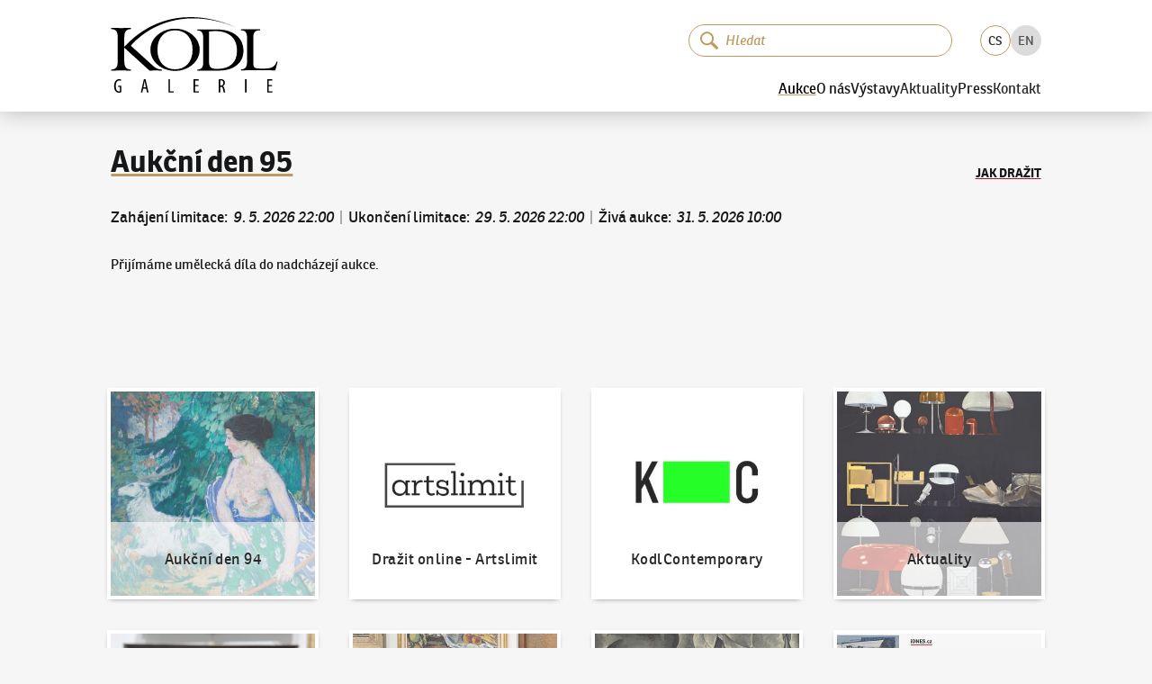

--- FILE ---
content_type: text/html; charset=utf-8
request_url: https://www.galeriekodl.cz/cs/aukce/52/
body_size: 19709
content:
<!DOCTYPE html><html lang="cs"><head><meta charSet="utf-8"/><meta name="viewport" content="width=device-width"/><link rel="apple-touch-icon" sizes="180x180" href="/apple-touch-icon.png"/><link rel="icon" type="image/png" sizes="32x32" href="/favicon-32x32.png"/><link rel="icon" type="image/png" sizes="16x16" href="/favicon-16x16.png"/><link rel="manifest" href="/site.webmanifest"/><link rel="mask-icon" href="/safari-pinned-tab.svg" color="#161719"/><link rel="preload" href="/fonts/ronniareg-webfont.woff2" as="font" crossorigin="" type="font/woff2"/><link rel="preload" href="/fonts/ronniabold-webfont.woff2" as="font" crossorigin="" type="font/woff2"/><meta name="msapplication-TileColor" content="#f6f6f6"/><meta name="theme-color" content="#ffffff"/><meta name="format-detection" content="telephone=no"/><meta name="revisit-after" content="3 days"/><meta name="robots" content="all,index,follow"/><meta name="googlebot" content="index,follow,snippet,archive"/><link rel="alternate" hrefLang="cs" href="https://www.galeriekodl.cz/cs/aukce/52/"/><link rel="alternate" hrefLang="en" href="https://www.galeriekodl.cz/en/aukce/52/"/><title>Aukční den 95 - Galerie KODL</title><meta name="description" content="Přijímáme umělecká díla do nadcházejí aukce."/><meta name="keywords" content="aukce, aukce obrazu, aukce praha, aukční síň, obrazy aukce, obrazy prodej, prodej obrazu, výstava obrazů Praha, galerie Praha"/><meta property="og:url" content="https://www.galeriekodl.cz/aukce/52/"/><meta property="og:type" content="company"/><meta property="og:title" content="Aukční den 95 - Galerie KODL"/><meta property="og:description" content="Přijímáme umělecká díla do nadcházejí aukce."/><meta property="og:image" content="/images/share-image.png"/><meta property="og:site_name" content="Galerie KODL"/><meta name="twitter:card" content="summary_large_image"/><meta property="twitter:domain" content="galeriekodl.cz"/><meta property="twitter:url" content="https://www.galeriekodl.cz/aukce/52/"/><meta name="twitter:title" content="Aukční den 95 - Galerie KODL"/><meta name="twitter:description" content="Přijímáme umělecká díla do nadcházejí aukce."/><meta name="twitter:image" content="/images/share-image.png"/><meta name="next-head-count" content="32"/><link rel="preload" href="/_next/static/css/f6dddf185efb937e.css" as="style"/><link rel="stylesheet" href="/_next/static/css/f6dddf185efb937e.css" data-n-g=""/><link rel="preload" href="/_next/static/css/4482420571e20cf6.css" as="style"/><link rel="stylesheet" href="/_next/static/css/4482420571e20cf6.css" data-n-p=""/><link rel="preload" href="/_next/static/css/b091055373a5fa3f.css" as="style"/><link rel="stylesheet" href="/_next/static/css/b091055373a5fa3f.css" data-n-p=""/><noscript data-n-css=""></noscript><script defer="" nomodule="" src="/_next/static/chunks/polyfills-c67a75d1b6f99dc8.js"></script><script src="/_next/static/chunks/webpack-1afe1a3bdd704dbc.js" defer=""></script><script src="/_next/static/chunks/framework-1f66698467e304d8.js" defer=""></script><script src="/_next/static/chunks/main-72d6f2fe386bc937.js" defer=""></script><script src="/_next/static/chunks/pages/_app-71ab590e5f7ae6bc.js" defer=""></script><script src="/_next/static/chunks/7386-1c9daa507d31ae0d.js" defer=""></script><script src="/_next/static/chunks/602-c4b2369a500c4cc7.js" defer=""></script><script src="/_next/static/chunks/pages/aukce/%5Bid%5D-ca3232da1941b16d.js" defer=""></script><script src="/_next/static/7doqBTDzZmKK_cNGV43VF/_buildManifest.js" defer=""></script><script src="/_next/static/7doqBTDzZmKK_cNGV43VF/_ssgManifest.js" defer=""></script></head><body><div id="__next"><noscript><iframe src="https://www.googletagmanager.com/ns.html?id=GTM-WWR9XW73" height="0" width="0" style="display:none;visibility:hidden"></iframe></noscript><div class="dnd-overlay"></div><a href="#main-content" class="Layout_skiplink__vuO5W sr-only sr-only-focusable">Pokračovat k obsahu</a><header class="Header_header__kkNze"><div class="Header_headerContainer__ahuUx"><div class="Header_headerTop__hgGGF"><a class="Header_headerLink__Gsp1C" href="/cs/"><svg xmlns="http://www.w3.org/2000/svg" width="176" height="80" viewBox="0 0 75.362 34.418" class="Header_headerLogo__6fT7E"><path d="M71.317 31.482h1.522v-.585h-1.522v-2h1.622v-.604h-2.315v6.071h2.423v-.603h-1.73zM60.6 34.364h.693v-6.07H60.6zm-10.935-3.18h-.288v-2.323a1.4 1.4 0 0 1 .36-.036c.748.008 1.036.442 1.036 1.144 0 .729-.44 1.216-1.108 1.216m.838.28v-.02c.613-.278.973-.783.973-1.557 0-.478-.126-.883-.423-1.19-.316-.306-.766-.432-1.37-.432-.342 0-.702.036-1 .118v5.98h.694v-2.648h.27c.595 0 .856.316.992 1.144.116.748.234 1.324.323 1.504h.704c-.082-.189-.209-.702-.343-1.54-.135-.792-.37-1.225-.82-1.36m-12.546.018h1.522v-.585h-1.522v-2h1.622v-.604h-2.315v6.071h2.423v-.603h-1.73zm-11.33-3.188h-.694v6.07h2.405v-.585h-1.712zM14.61 31.987l.315-1.54c.08-.406.17-.928.243-1.388h.036c.072.45.153.955.243 1.387l.315 1.54zm.215-3.693-1.387 6.07h.667l.405-1.82h1.342l.406 1.82h.684l-1.35-6.07zM3.173 31.77h.783v1.982c-.054.027-.189.072-.423.072-.73 0-1.441-.604-1.441-2.477 0-1.883.82-2.487 1.576-2.487.324 0 .54.064.703.145l.153-.594c-.19-.1-.487-.171-.865-.171-1.072 0-2.28.81-2.288 3.17-.009 1.108.288 1.946.73 2.414.405.45.9.594 1.432.594.387 0 .82-.099 1.08-.207v-3.017h-1.44zm71.68-11.535c-.558 2.16-2.209 3.175-5.003 3.175h-2.718c-2.362 0-2.82-.584-2.82-2.692V9.491c0-2.438.789-3.48 2.795-3.48h.28V5.53c-1.525.025-2.998.025-4.42.025-1.448 0-2.845 0-4.166-.025v.483c1.981.025 2.693 1.066 2.693 3.48v10.794c0 2.387-.712 3.455-2.693 3.505v.458c2.693-.026 5.335-.077 7.9-.077 2.59 0 5.13.051 7.594.077l1.067-4.014zm-45.897 3.53c-4.75 0-7.975-3.327-8-8.863-.026-5.538 3.174-8.865 7.924-8.89 4.724-.026 7.976 3.302 7.976 8.813.025 5.538-3.175 8.916-7.9 8.94m11.125-8.94c-.025-3.2-1.778-6.07-4.902-7.899-1.854-1.117-3.988-1.651-6.325-1.651-2.26 0-4.444.584-6.248 1.676-3.099 1.88-4.851 4.776-4.826 7.95 0 3.2 1.778 6.122 4.877 7.95 1.854 1.093 4.013 1.651 6.3 1.651 2.31 0 4.444-.61 6.298-1.727 3.099-1.879 4.826-4.75 4.826-7.95m7.9 8.763c-2.947 0-3.683-.863-3.683-3.403V6.545a25 25 0 0 1 2.845-.178c6.298 0 9.804 3.277 9.804 8.966 0 5.309-3.175 8.255-8.966 8.255M47.854 5.63H39.04v.457c1.905.05 2.641 1.092 2.641 3.429v10.948c0 2.361-.736 3.403-2.641 3.428v.457h9.703c6.934 0 11.124-3.581 11.124-8.991 0-5.842-4.445-9.728-12.013-9.728M8.916 13.022c4.623-5.537 21.133-19.582 48.462-8-32.714-14.63-49.91 7.238-51.41 8.483V9.263c0-2.616.814-3.784 3.024-3.81v-.508c-1.524.026-2.947.026-4.42.026-1.524 0-3.048 0-4.572-.026v.508c2.21.026 2.997 1.194 2.997 3.81v10.795c0 2.616-.787 3.785-2.997 3.81v.509c1.524-.026 3.048-.077 4.572-.077 1.473 0 2.896.05 4.42.077v-.508c-2.21-.026-3.023-1.195-3.023-3.81v-6.122l11.43 10.44c.914-.027 1.829-.077 2.743-.077.94 0 1.905.05 2.82.076v-.508c-1.474 0-2.718-.508-3.887-1.6z"></path></svg><span class="sr-only">Galerie KODL</span></a><div class="MobileSearch_mobileSearch__k11Cx"><div class="SearchInput_inputSearchContainer__9gYDS SearchInput_rounded__GnTUP"><svg xmlns="http://www.w3.org/2000/svg" fill="none" viewBox="0 0 139 136" width="20" height="20" class="SearchInput_iconSearch__sCs3G"><path fill="var(--color, currentColor)" d="M88.736 14.607a52.427 52.427 0 1 0-5.447 80.203 11.13 11.13 0 0 0 3.123 5.496l34.085 32.797a11.073 11.073 0 0 0 15.303-15.998L101.716 84.3a11.13 11.13 0 0 0-5.62-2.86 52.485 52.485 0 0 0-7.374-66.833zm-7.972 64.942a39.142 39.142 0 1 1-1.197-55.35 39.176 39.176 0 0 1 1.197 55.35"></path></svg><input class="SearchInput_inputSearch__K_rqU" type="search" data-in-header="true" placeholder="Hledat" autofocus="" value=""/><button type="button" class="SearchInput_clearButton__GCICr" tabindex="-1" title="Smazat"><svg xmlns="http://www.w3.org/2000/svg" viewBox="-1 -1 24 24" width="8" height="8"><path fill="currentColor" fill-rule="evenodd" d="m13.523 10.986 7.6-7.6A1.79 1.79 0 1 0 18.59.854l-7.6 7.597L3.39.854A1.792 1.792 0 0 0 .857 3.386l7.6 7.6-7.6 7.599A1.793 1.793 0 0 0 3.39 21.12l7.6-7.602 7.6 7.602a1.793 1.793 0 0 0 2.533-2.535z" clip-rule="evenodd"></path></svg></button></div></div><button class="MobileSearch_searchToggleButton__2m4_8" type="button"><svg xmlns="http://www.w3.org/2000/svg" viewBox="-1 -1 24 24" class="MobileSearch_iconClose__PpNye"><path fill="currentColor" fill-rule="evenodd" d="m13.523 10.986 7.6-7.6A1.79 1.79 0 1 0 18.59.854l-7.6 7.597L3.39.854A1.792 1.792 0 0 0 .857 3.386l7.6 7.6-7.6 7.599A1.793 1.793 0 0 0 3.39 21.12l7.6-7.602 7.6 7.602a1.793 1.793 0 0 0 2.533-2.535z" clip-rule="evenodd"></path></svg><svg xmlns="http://www.w3.org/2000/svg" fill="none" viewBox="0 0 139 136" class="MobileSearch_iconSearch__igSUp"><path fill="var(--color, currentColor)" d="M88.736 14.607a52.427 52.427 0 1 0-5.447 80.203 11.13 11.13 0 0 0 3.123 5.496l34.085 32.797a11.073 11.073 0 0 0 15.303-15.998L101.716 84.3a11.13 11.13 0 0 0-5.62-2.86 52.485 52.485 0 0 0-7.374-66.833zm-7.972 64.942a39.142 39.142 0 1 1-1.197-55.35 39.176 39.176 0 0 1 1.197 55.35"></path></svg></button><button type="button" class="Header_burger__G0bMP" title="Menu"><div class="Header_burgerIcon__tqLZO"></div></button></div><div class="Header_headerBottom__rXDfc"><div class="Header_headerTools__qq_cq"><div class="SearchInstant_searchInstantContainer__1IY9b Header_searchInstantContainer__c4jJS"><div class="SearchInstant_searchInstantBackdrop__tUiT2"></div><div class="SearchInput_inputSearchContainer__9gYDS SearchInput_rounded__GnTUP SearchInstant_searchInstantInput__If2_R"><svg xmlns="http://www.w3.org/2000/svg" fill="none" viewBox="0 0 139 136" width="20" height="20" class="SearchInput_iconSearch__sCs3G"><path fill="var(--color, currentColor)" d="M88.736 14.607a52.427 52.427 0 1 0-5.447 80.203 11.13 11.13 0 0 0 3.123 5.496l34.085 32.797a11.073 11.073 0 0 0 15.303-15.998L101.716 84.3a11.13 11.13 0 0 0-5.62-2.86 52.485 52.485 0 0 0-7.374-66.833zm-7.972 64.942a39.142 39.142 0 1 1-1.197-55.35 39.176 39.176 0 0 1 1.197 55.35"></path></svg><input class="SearchInput_inputSearch__K_rqU" type="search" data-in-header="true" placeholder="Hledat" value=""/><button type="button" class="SearchInput_clearButton__GCICr" tabindex="-1" title="Smazat"><svg xmlns="http://www.w3.org/2000/svg" viewBox="-1 -1 24 24" width="8" height="8"><path fill="currentColor" fill-rule="evenodd" d="m13.523 10.986 7.6-7.6A1.79 1.79 0 1 0 18.59.854l-7.6 7.597L3.39.854A1.792 1.792 0 0 0 .857 3.386l7.6 7.6-7.6 7.599A1.793 1.793 0 0 0 3.39 21.12l7.6-7.602 7.6 7.602a1.793 1.793 0 0 0 2.533-2.535z" clip-rule="evenodd"></path></svg></button></div></div><ul class="LanguageSelector_languageSelector__X2gHl"><li class="LanguageSelector_item__UyFx6 LanguageSelector_active__Re8RK"><a href="/cs/aukce/52/">CS</a></li><li class="LanguageSelector_item__UyFx6"><a href="/en/aukce/52/">EN</a></li></ul></div><nav><div class="Header_item__bW_5H"><button type="button" class="Header_itemLink__t12P9 Header_active__i_K59 text-underline">Aukce</button><div class="Header_submenu__fDX_0"><a class="text-underline Header_itemLink__t12P9" href="/cs/aukce/aktualni/">Aktuální aukce</a><a class="text-underline Header_itemLink__t12P9" href="/cs/aukce/autorske-rekordy/">Autorské rekordy</a><a class="text-underline Header_itemLink__t12P9" href="/cs/stranka/jak-drazit/">Jak dražit</a><a class="text-underline Header_itemLink__t12P9" href="/cs/stranka/jak-prodat/">Jak nabídnout dílo</a><a class="text-underline Header_itemLink__t12P9" href="/cs/aukce/archiv/">Archiv aukcí</a><a class="text-underline Header_itemLink__t12P9" href="/cs/stranka/aukcni-vyhlaska-pro-nadchazejici-aukci/">Aukční vyhláška pro nadcházející aukci</a></div></div><div class="Header_item__bW_5H"><button type="button" class="Header_itemLink__t12P9">O nás</button><div class="Header_submenu__fDX_0"><a class="text-underline Header_itemLink__t12P9" href="/cs/stranka/soucasnost/">Současnost</a><a class="text-underline Header_itemLink__t12P9" href="/cs/stranka/historie/">Historie</a><a class="text-underline Header_itemLink__t12P9" href="/cs/aukce/nase-nejvyssi-prodeje/">Naše nejvyšší prodeje</a><a class="text-underline Header_itemLink__t12P9" href="/cs/o-nas/nas-tym/">Náš tým</a><a class="text-underline Header_itemLink__t12P9" href="https://kodlcontemporary.com/">KodlContemporary</a><a class="text-underline Header_itemLink__t12P9" href="/cs/stranka/spoluprace/">Spolupracujeme</a><a class="text-underline Header_itemLink__t12P9" href="/cs/stranka/podporujeme/">Podporujeme</a><a class="text-underline Header_itemLink__t12P9" href="/cs/o-nas/odborni-spolupracovnici/">Odborní spolupracovníci</a></div></div><div class="Header_item__bW_5H"><button type="button" class="Header_itemLink__t12P9">Výstavy</button><div class="Header_submenu__fDX_0"><a class="text-underline Header_itemLink__t12P9" href="/cs/stranka/vystavy-uvod/">Úvod</a><a class="text-underline Header_itemLink__t12P9" href="/cs/vystavy/aktualni/">Aktuální výstava</a><a class="text-underline Header_itemLink__t12P9" href="/cs/vystavy/archiv/">Archiv výstav</a><a class="text-underline Header_itemLink__t12P9" href="/cs/stranka/videa/">Videa</a></div></div><div class="Header_item__bW_5H"><a class="Header_itemLink__t12P9" href="/cs/aktuality/">Aktuality</a></div><div class="Header_item__bW_5H"><button type="button" class="Header_itemLink__t12P9">Press</button><div class="Header_submenu__fDX_0"><a class="text-underline Header_itemLink__t12P9" href="/cs/o-nas/reference/">Napsali o nás</a><a class="text-underline Header_itemLink__t12P9" href="/cs/pro-media/tiskove-zpravy/">Tiskové zprávy</a><a class="text-underline Header_itemLink__t12P9" href="/cs/pro-media/ke-stazeni/">Fotky ke stažení</a></div></div><div class="Header_item__bW_5H"><a class="Header_itemLink__t12P9" href="/cs/kontakt/">Kontakt</a></div></nav></div></div></header><button type="button" class="primary large Header_scrollToTop__pMhXH" title="Přesunout nahoru"><span class="sr-only">Přesunout nahoru</span></button><div class="Layout_wrapper__QUJ0c"><main id="main-content"><section><div class="Auction_auction___Gaa0"><div class="Auction_header__wzLOW"><h1>Aukční den 95</h1><div class="Auction_links__DD83P"><a class="text-underline" href="/cs/stranka/jak-drazit/">Jak dražit</a></div></div><div class="Auction_dates__Ek83M"><span><span class="text-nowrap">Zahájení limitace<!-- -->:  </span><span class="text-nowrap text-italic">9. 5. 2026 22:00</span></span><span class="text-muted">  |  </span><span><span class="text-nowrap">Ukončení limitace<!-- -->:  </span><span class="text-nowrap text-italic">29. 5. 2026 22:00</span></span><span class="text-muted">  |  </span><span><span class="text-nowrap">Živá aukce<!-- -->:  </span><span class="text-nowrap text-italic">31. 5. 2026 10:00</span></span></div><div class="Auction_bottom__gUTZC"><div class="Auction_sidebar__J4W_T"></div><div class="Auction_content__wGReN"><div class="Auction_contentWrapper__vGCuW"><p>Přij&iacute;m&aacute;me uměleck&aacute; d&iacute;la do nadch&aacute;zej&iacute; aukce.</p></div></div></div></div></section></main><div class="Boxes_boxes__7pSTc Boxes_boxesBottom__tGTBX"><div class="Boxes_box__D9vuU"><img draggable="false" alt="Aukční den 93" loading="lazy" width="286" height="286" decoding="async" data-nimg="1" style="color:transparent;background-size:cover;background-position:50% 50%;background-repeat:no-repeat;background-image:url(&quot;data:image/svg+xml;charset=utf-8,%3Csvg xmlns=&#x27;http://www.w3.org/2000/svg&#x27; viewBox=&#x27;0 0 286 286&#x27;%3E%3Cfilter id=&#x27;b&#x27; color-interpolation-filters=&#x27;sRGB&#x27;%3E%3CfeGaussianBlur stdDeviation=&#x27;20&#x27;/%3E%3CfeColorMatrix values=&#x27;1 0 0 0 0 0 1 0 0 0 0 0 1 0 0 0 0 0 100 -1&#x27; result=&#x27;s&#x27;/%3E%3CfeFlood x=&#x27;0&#x27; y=&#x27;0&#x27; width=&#x27;100%25&#x27; height=&#x27;100%25&#x27;/%3E%3CfeComposite operator=&#x27;out&#x27; in=&#x27;s&#x27;/%3E%3CfeComposite in2=&#x27;SourceGraphic&#x27;/%3E%3CfeGaussianBlur stdDeviation=&#x27;20&#x27;/%3E%3C/filter%3E%3Cimage width=&#x27;100%25&#x27; height=&#x27;100%25&#x27; x=&#x27;0&#x27; y=&#x27;0&#x27; preserveAspectRatio=&#x27;none&#x27; style=&#x27;filter: url(%23b);&#x27; href=&#x27;[data-uri]&#x27;/%3E%3C/svg%3E&quot;)" srcSet="https://web.cdn.galeriekodl.cz/plain/h:384/w:384/rt:fill-down/czM6Ly93ZWIucHJhZ3VlL21lbnUvOTQ0NDQ2Y2ItZTBjNy00MzExLWJjY2QtNGYyMzk0YzY4OWE5LmpwZw== 1x, https://web.cdn.galeriekodl.cz/plain/h:576/w:576/rt:fill-down/czM6Ly93ZWIucHJhZ3VlL21lbnUvOTQ0NDQ2Y2ItZTBjNy00MzExLWJjY2QtNGYyMzk0YzY4OWE5LmpwZw== 2x" src="https://web.cdn.galeriekodl.cz/plain/h:576/w:576/rt:fill-down/czM6Ly93ZWIucHJhZ3VlL21lbnUvOTQ0NDQ2Y2ItZTBjNy00MzExLWJjY2QtNGYyMzk0YzY4OWE5LmpwZw=="/><div class="Boxes_boxFader__yW6oG"></div><div class="Boxes_boxContent__NP9J3"><div class="text-truncate Boxes_title__PnnEM">Aukční den 93</div></div><a draggable="false" class="Layout_stretchedLink__H2BEN" href="/cs/aukce/aktualni/"><span class="sr-only">Aukční den 93</span></a></div><div class="Boxes_box__D9vuU"><img draggable="false" alt="Dražit online - Artslimit" loading="lazy" width="286" height="286" decoding="async" data-nimg="1" style="color:transparent;background-size:cover;background-position:50% 50%;background-repeat:no-repeat;background-image:url(&quot;data:image/svg+xml;charset=utf-8,%3Csvg xmlns=&#x27;http://www.w3.org/2000/svg&#x27; viewBox=&#x27;0 0 286 286&#x27;%3E%3Cfilter id=&#x27;b&#x27; color-interpolation-filters=&#x27;sRGB&#x27;%3E%3CfeGaussianBlur stdDeviation=&#x27;20&#x27;/%3E%3CfeColorMatrix values=&#x27;1 0 0 0 0 0 1 0 0 0 0 0 1 0 0 0 0 0 100 -1&#x27; result=&#x27;s&#x27;/%3E%3CfeFlood x=&#x27;0&#x27; y=&#x27;0&#x27; width=&#x27;100%25&#x27; height=&#x27;100%25&#x27;/%3E%3CfeComposite operator=&#x27;out&#x27; in=&#x27;s&#x27;/%3E%3CfeComposite in2=&#x27;SourceGraphic&#x27;/%3E%3CfeGaussianBlur stdDeviation=&#x27;20&#x27;/%3E%3C/filter%3E%3Cimage width=&#x27;100%25&#x27; height=&#x27;100%25&#x27; x=&#x27;0&#x27; y=&#x27;0&#x27; preserveAspectRatio=&#x27;none&#x27; style=&#x27;filter: url(%23b);&#x27; href=&#x27;[data-uri]&#x27;/%3E%3C/svg%3E&quot;)" srcSet="https://web.cdn.galeriekodl.cz/plain/h:384/w:384/rt:fill-down/czM6Ly93ZWIucHJhZ3VlL21lbnUvOGM0YmRjYzgtNTM0Ny00MjQ2LWJkNDgtODRmNzFlMzEzMjVhLnBuZw== 1x, https://web.cdn.galeriekodl.cz/plain/h:576/w:576/rt:fill-down/czM6Ly93ZWIucHJhZ3VlL21lbnUvOGM0YmRjYzgtNTM0Ny00MjQ2LWJkNDgtODRmNzFlMzEzMjVhLnBuZw== 2x" src="https://web.cdn.galeriekodl.cz/plain/h:576/w:576/rt:fill-down/czM6Ly93ZWIucHJhZ3VlL21lbnUvOGM0YmRjYzgtNTM0Ny00MjQ2LWJkNDgtODRmNzFlMzEzMjVhLnBuZw=="/><div class="Boxes_boxFader__yW6oG"></div><div class="Boxes_boxContent__NP9J3"><div class="text-truncate Boxes_title__PnnEM">Dražit online - Artslimit</div></div><a draggable="false" class="Layout_stretchedLink__H2BEN" target="_blank" href="https://www.artslimit.com/cs"><span class="sr-only">Dražit online - Artslimit</span></a></div><div class="Boxes_box__D9vuU"><img draggable="false" alt="KodlContemporary" loading="lazy" width="286" height="286" decoding="async" data-nimg="1" style="color:transparent;background-size:cover;background-position:50% 50%;background-repeat:no-repeat;background-image:url(&quot;data:image/svg+xml;charset=utf-8,%3Csvg xmlns=&#x27;http://www.w3.org/2000/svg&#x27; viewBox=&#x27;0 0 286 286&#x27;%3E%3Cfilter id=&#x27;b&#x27; color-interpolation-filters=&#x27;sRGB&#x27;%3E%3CfeGaussianBlur stdDeviation=&#x27;20&#x27;/%3E%3CfeColorMatrix values=&#x27;1 0 0 0 0 0 1 0 0 0 0 0 1 0 0 0 0 0 100 -1&#x27; result=&#x27;s&#x27;/%3E%3CfeFlood x=&#x27;0&#x27; y=&#x27;0&#x27; width=&#x27;100%25&#x27; height=&#x27;100%25&#x27;/%3E%3CfeComposite operator=&#x27;out&#x27; in=&#x27;s&#x27;/%3E%3CfeComposite in2=&#x27;SourceGraphic&#x27;/%3E%3CfeGaussianBlur stdDeviation=&#x27;20&#x27;/%3E%3C/filter%3E%3Cimage width=&#x27;100%25&#x27; height=&#x27;100%25&#x27; x=&#x27;0&#x27; y=&#x27;0&#x27; preserveAspectRatio=&#x27;none&#x27; style=&#x27;filter: url(%23b);&#x27; href=&#x27;[data-uri]&#x27;/%3E%3C/svg%3E&quot;)" srcSet="https://web.cdn.galeriekodl.cz/plain/h:384/w:384/rt:fill-down/czM6Ly93ZWIucHJhZ3VlL21lbnUvOGEwZGI2MmItYmE4Mi00NzFkLWFjMDgtNzYyN2ZhNWRkMjk4LmpwZw== 1x, https://web.cdn.galeriekodl.cz/plain/h:576/w:576/rt:fill-down/czM6Ly93ZWIucHJhZ3VlL21lbnUvOGEwZGI2MmItYmE4Mi00NzFkLWFjMDgtNzYyN2ZhNWRkMjk4LmpwZw== 2x" src="https://web.cdn.galeriekodl.cz/plain/h:576/w:576/rt:fill-down/czM6Ly93ZWIucHJhZ3VlL21lbnUvOGEwZGI2MmItYmE4Mi00NzFkLWFjMDgtNzYyN2ZhNWRkMjk4LmpwZw=="/><div class="Boxes_boxFader__yW6oG"></div><div class="Boxes_boxContent__NP9J3"><div class="text-truncate Boxes_title__PnnEM">KodlContemporary</div></div><a draggable="false" class="Layout_stretchedLink__H2BEN" target="_blank" href="https://kodlcontemporary.com/"><span class="sr-only">KodlContemporary</span></a></div><div class="Boxes_box__D9vuU"><img draggable="false" alt="Aktuality" loading="lazy" width="286" height="286" decoding="async" data-nimg="1" style="color:transparent;background-size:cover;background-position:50% 50%;background-repeat:no-repeat;background-image:url(&quot;data:image/svg+xml;charset=utf-8,%3Csvg xmlns=&#x27;http://www.w3.org/2000/svg&#x27; viewBox=&#x27;0 0 286 286&#x27;%3E%3Cfilter id=&#x27;b&#x27; color-interpolation-filters=&#x27;sRGB&#x27;%3E%3CfeGaussianBlur stdDeviation=&#x27;20&#x27;/%3E%3CfeColorMatrix values=&#x27;1 0 0 0 0 0 1 0 0 0 0 0 1 0 0 0 0 0 100 -1&#x27; result=&#x27;s&#x27;/%3E%3CfeFlood x=&#x27;0&#x27; y=&#x27;0&#x27; width=&#x27;100%25&#x27; height=&#x27;100%25&#x27;/%3E%3CfeComposite operator=&#x27;out&#x27; in=&#x27;s&#x27;/%3E%3CfeComposite in2=&#x27;SourceGraphic&#x27;/%3E%3CfeGaussianBlur stdDeviation=&#x27;20&#x27;/%3E%3C/filter%3E%3Cimage width=&#x27;100%25&#x27; height=&#x27;100%25&#x27; x=&#x27;0&#x27; y=&#x27;0&#x27; preserveAspectRatio=&#x27;none&#x27; style=&#x27;filter: url(%23b);&#x27; href=&#x27;[data-uri]&#x27;/%3E%3C/svg%3E&quot;)" srcSet="https://web.cdn.galeriekodl.cz/plain/h:384/w:384/rt:fill-down/czM6Ly93ZWIucHJhZ3VlL21lbnUvYWE4MTYxYzItYzc4Ny00MTc5LTkwMzAtODIyOWJiMjkwZmJlLmpwZWc= 1x, https://web.cdn.galeriekodl.cz/plain/h:576/w:576/rt:fill-down/czM6Ly93ZWIucHJhZ3VlL21lbnUvYWE4MTYxYzItYzc4Ny00MTc5LTkwMzAtODIyOWJiMjkwZmJlLmpwZWc= 2x" src="https://web.cdn.galeriekodl.cz/plain/h:576/w:576/rt:fill-down/czM6Ly93ZWIucHJhZ3VlL21lbnUvYWE4MTYxYzItYzc4Ny00MTc5LTkwMzAtODIyOWJiMjkwZmJlLmpwZWc="/><div class="Boxes_boxFader__yW6oG"></div><div class="Boxes_boxContent__NP9J3"><div class="text-truncate Boxes_title__PnnEM">Aktuality</div></div><a draggable="false" class="Layout_stretchedLink__H2BEN" href="/cs/aktuality/"><span class="sr-only">Aktuality</span></a></div><div class="Boxes_box__D9vuU"><img draggable="false" alt="Jak dražit?" loading="lazy" width="286" height="286" decoding="async" data-nimg="1" style="color:transparent;background-size:cover;background-position:50% 50%;background-repeat:no-repeat;background-image:url(&quot;data:image/svg+xml;charset=utf-8,%3Csvg xmlns=&#x27;http://www.w3.org/2000/svg&#x27; viewBox=&#x27;0 0 286 286&#x27;%3E%3Cfilter id=&#x27;b&#x27; color-interpolation-filters=&#x27;sRGB&#x27;%3E%3CfeGaussianBlur stdDeviation=&#x27;20&#x27;/%3E%3CfeColorMatrix values=&#x27;1 0 0 0 0 0 1 0 0 0 0 0 1 0 0 0 0 0 100 -1&#x27; result=&#x27;s&#x27;/%3E%3CfeFlood x=&#x27;0&#x27; y=&#x27;0&#x27; width=&#x27;100%25&#x27; height=&#x27;100%25&#x27;/%3E%3CfeComposite operator=&#x27;out&#x27; in=&#x27;s&#x27;/%3E%3CfeComposite in2=&#x27;SourceGraphic&#x27;/%3E%3CfeGaussianBlur stdDeviation=&#x27;20&#x27;/%3E%3C/filter%3E%3Cimage width=&#x27;100%25&#x27; height=&#x27;100%25&#x27; x=&#x27;0&#x27; y=&#x27;0&#x27; preserveAspectRatio=&#x27;none&#x27; style=&#x27;filter: url(%23b);&#x27; href=&#x27;[data-uri]&#x27;/%3E%3C/svg%3E&quot;)" srcSet="https://web.cdn.galeriekodl.cz/plain/h:384/w:384/rt:fill-down/czM6Ly93ZWIucHJhZ3VlL21lbnUvZTExNzI4MjItMTM5Mi00MDRiLTk3NDQtMWE1OTdmNzYwNzkzLnBuZw== 1x, https://web.cdn.galeriekodl.cz/plain/h:576/w:576/rt:fill-down/czM6Ly93ZWIucHJhZ3VlL21lbnUvZTExNzI4MjItMTM5Mi00MDRiLTk3NDQtMWE1OTdmNzYwNzkzLnBuZw== 2x" src="https://web.cdn.galeriekodl.cz/plain/h:576/w:576/rt:fill-down/czM6Ly93ZWIucHJhZ3VlL21lbnUvZTExNzI4MjItMTM5Mi00MDRiLTk3NDQtMWE1OTdmNzYwNzkzLnBuZw=="/><div class="Boxes_boxFader__yW6oG"></div><div class="Boxes_boxContent__NP9J3"><div class="text-truncate Boxes_title__PnnEM">Jak dražit?</div></div><a draggable="false" class="Layout_stretchedLink__H2BEN" href="/cs/stranka/jak-drazit/"><span class="sr-only">Jak dražit?</span></a></div><div class="Boxes_box__D9vuU"><img draggable="false" alt="Nabídnout dílo" loading="lazy" width="286" height="286" decoding="async" data-nimg="1" style="color:transparent;background-size:cover;background-position:50% 50%;background-repeat:no-repeat;background-image:url(&quot;data:image/svg+xml;charset=utf-8,%3Csvg xmlns=&#x27;http://www.w3.org/2000/svg&#x27; viewBox=&#x27;0 0 286 286&#x27;%3E%3Cfilter id=&#x27;b&#x27; color-interpolation-filters=&#x27;sRGB&#x27;%3E%3CfeGaussianBlur stdDeviation=&#x27;20&#x27;/%3E%3CfeColorMatrix values=&#x27;1 0 0 0 0 0 1 0 0 0 0 0 1 0 0 0 0 0 100 -1&#x27; result=&#x27;s&#x27;/%3E%3CfeFlood x=&#x27;0&#x27; y=&#x27;0&#x27; width=&#x27;100%25&#x27; height=&#x27;100%25&#x27;/%3E%3CfeComposite operator=&#x27;out&#x27; in=&#x27;s&#x27;/%3E%3CfeComposite in2=&#x27;SourceGraphic&#x27;/%3E%3CfeGaussianBlur stdDeviation=&#x27;20&#x27;/%3E%3C/filter%3E%3Cimage width=&#x27;100%25&#x27; height=&#x27;100%25&#x27; x=&#x27;0&#x27; y=&#x27;0&#x27; preserveAspectRatio=&#x27;none&#x27; style=&#x27;filter: url(%23b);&#x27; href=&#x27;[data-uri]&#x27;/%3E%3C/svg%3E&quot;)" srcSet="https://web.cdn.galeriekodl.cz/plain/h:384/w:384/rt:fill-down/czM6Ly93ZWIucHJhZ3VlL21lbnUvZDc5NTNjNjgtZGFmYy00MDJmLWEyMjAtMzU4YjU3MzQ2Zjc4LnBuZw== 1x, https://web.cdn.galeriekodl.cz/plain/h:576/w:576/rt:fill-down/czM6Ly93ZWIucHJhZ3VlL21lbnUvZDc5NTNjNjgtZGFmYy00MDJmLWEyMjAtMzU4YjU3MzQ2Zjc4LnBuZw== 2x" src="https://web.cdn.galeriekodl.cz/plain/h:576/w:576/rt:fill-down/czM6Ly93ZWIucHJhZ3VlL21lbnUvZDc5NTNjNjgtZGFmYy00MDJmLWEyMjAtMzU4YjU3MzQ2Zjc4LnBuZw=="/><div class="Boxes_boxFader__yW6oG"></div><div class="Boxes_boxContent__NP9J3"><div class="text-truncate Boxes_title__PnnEM">Nabídnout dílo</div></div><a draggable="false" class="Layout_stretchedLink__H2BEN" href="/cs/stranka/jak-prodat/"><span class="sr-only">Nabídnout dílo</span></a></div><div class="Boxes_box__D9vuU"><img draggable="false" alt="Naše nejvyšší prodeje" loading="lazy" width="286" height="286" decoding="async" data-nimg="1" style="color:transparent;background-size:cover;background-position:50% 50%;background-repeat:no-repeat;background-image:url(&quot;data:image/svg+xml;charset=utf-8,%3Csvg xmlns=&#x27;http://www.w3.org/2000/svg&#x27; viewBox=&#x27;0 0 286 286&#x27;%3E%3Cfilter id=&#x27;b&#x27; color-interpolation-filters=&#x27;sRGB&#x27;%3E%3CfeGaussianBlur stdDeviation=&#x27;20&#x27;/%3E%3CfeColorMatrix values=&#x27;1 0 0 0 0 0 1 0 0 0 0 0 1 0 0 0 0 0 100 -1&#x27; result=&#x27;s&#x27;/%3E%3CfeFlood x=&#x27;0&#x27; y=&#x27;0&#x27; width=&#x27;100%25&#x27; height=&#x27;100%25&#x27;/%3E%3CfeComposite operator=&#x27;out&#x27; in=&#x27;s&#x27;/%3E%3CfeComposite in2=&#x27;SourceGraphic&#x27;/%3E%3CfeGaussianBlur stdDeviation=&#x27;20&#x27;/%3E%3C/filter%3E%3Cimage width=&#x27;100%25&#x27; height=&#x27;100%25&#x27; x=&#x27;0&#x27; y=&#x27;0&#x27; preserveAspectRatio=&#x27;none&#x27; style=&#x27;filter: url(%23b);&#x27; href=&#x27;[data-uri]&#x27;/%3E%3C/svg%3E&quot;)" srcSet="https://web.cdn.galeriekodl.cz/plain/h:384/w:384/rt:fill-down/czM6Ly93ZWIucHJhZ3VlL21lbnUvZjdlODc5N2QtM2I5ZC00MDZmLThlNTctODNiOTkyZTE0MGY3LmpwZWc= 1x, https://web.cdn.galeriekodl.cz/plain/h:576/w:576/rt:fill-down/czM6Ly93ZWIucHJhZ3VlL21lbnUvZjdlODc5N2QtM2I5ZC00MDZmLThlNTctODNiOTkyZTE0MGY3LmpwZWc= 2x" src="https://web.cdn.galeriekodl.cz/plain/h:576/w:576/rt:fill-down/czM6Ly93ZWIucHJhZ3VlL21lbnUvZjdlODc5N2QtM2I5ZC00MDZmLThlNTctODNiOTkyZTE0MGY3LmpwZWc="/><div class="Boxes_boxFader__yW6oG"></div><div class="Boxes_boxContent__NP9J3"><div class="text-truncate Boxes_title__PnnEM">Naše nejvyšší prodeje</div></div><a draggable="false" class="Layout_stretchedLink__H2BEN" href="/cs/aukce/nase-nejvyssi-prodeje/"><span class="sr-only">Naše nejvyšší prodeje</span></a></div><div class="Boxes_box__D9vuU"><img draggable="false" alt="Napsali o nás" loading="lazy" width="286" height="286" decoding="async" data-nimg="1" style="color:transparent;background-size:cover;background-position:50% 50%;background-repeat:no-repeat;background-image:url(&quot;data:image/svg+xml;charset=utf-8,%3Csvg xmlns=&#x27;http://www.w3.org/2000/svg&#x27; viewBox=&#x27;0 0 286 286&#x27;%3E%3Cfilter id=&#x27;b&#x27; color-interpolation-filters=&#x27;sRGB&#x27;%3E%3CfeGaussianBlur stdDeviation=&#x27;20&#x27;/%3E%3CfeColorMatrix values=&#x27;1 0 0 0 0 0 1 0 0 0 0 0 1 0 0 0 0 0 100 -1&#x27; result=&#x27;s&#x27;/%3E%3CfeFlood x=&#x27;0&#x27; y=&#x27;0&#x27; width=&#x27;100%25&#x27; height=&#x27;100%25&#x27;/%3E%3CfeComposite operator=&#x27;out&#x27; in=&#x27;s&#x27;/%3E%3CfeComposite in2=&#x27;SourceGraphic&#x27;/%3E%3CfeGaussianBlur stdDeviation=&#x27;20&#x27;/%3E%3C/filter%3E%3Cimage width=&#x27;100%25&#x27; height=&#x27;100%25&#x27; x=&#x27;0&#x27; y=&#x27;0&#x27; preserveAspectRatio=&#x27;none&#x27; style=&#x27;filter: url(%23b);&#x27; href=&#x27;[data-uri]&#x27;/%3E%3C/svg%3E&quot;)" srcSet="https://web.cdn.galeriekodl.cz/plain/h:384/w:384/rt:fill-down/czM6Ly93ZWIucHJhZ3VlL21lbnUvMzFlMzRhNjktOTgzZS00Y2JlLWEwZjMtMmQ3NjQyOGMzNDVmLnBuZw== 1x, https://web.cdn.galeriekodl.cz/plain/h:576/w:576/rt:fill-down/czM6Ly93ZWIucHJhZ3VlL21lbnUvMzFlMzRhNjktOTgzZS00Y2JlLWEwZjMtMmQ3NjQyOGMzNDVmLnBuZw== 2x" src="https://web.cdn.galeriekodl.cz/plain/h:576/w:576/rt:fill-down/czM6Ly93ZWIucHJhZ3VlL21lbnUvMzFlMzRhNjktOTgzZS00Y2JlLWEwZjMtMmQ3NjQyOGMzNDVmLnBuZw=="/><div class="Boxes_boxFader__yW6oG"></div><div class="Boxes_boxContent__NP9J3"><div class="text-truncate Boxes_title__PnnEM">Napsali o nás</div></div><a draggable="false" class="Layout_stretchedLink__H2BEN" href="/cs/o-nas/reference/"><span class="sr-only">Napsali o nás</span></a></div></div></div><footer class="Footer_footer__8Q59G"><div class="Footer_linksRow__61C1k"><a class="" href="/cs/aukce/aktualni/">Aktuální aukce</a>|<a class="" href="/cs/kontakt/">Kontakt</a>|<a class="" href="/cs/stranka/gdpr/">GDPR</a>|<button type="button" class="">Cookies</button></div><div>Galerie&nbsp;KODL - Národní&nbsp;7, Praha&nbsp;1&nbsp;&nbsp;110&nbsp;00</div><div class="Layout_socialRow__KhdRL Layout_center__ifJX2 mt-4 mb-3"><a href="https://www.youtube.com/@galeriekodl5053" target="_blank" rel="noreferrer" title="YouTube"><svg xmlns="http://www.w3.org/2000/svg" viewBox="0 0 100 100" width="40" height="40"><path fill="var(--color, currentcolor)" d="M47.1 27.2h5.7c.1 0 .3.1.4.1 1.8 0 3.5 0 5.3.1 2.3 0 4.6.1 6.8.2 2.6.1 5.3.2 7.9.4 1.2.1 2.5.2 3.7.4 2.6.5 4.6 1.9 5.9 4.3.9 1.7 1.4 3.5 1.7 5.3.4 3.3.7 6.6.7 10 0 3.1.1 6.1 0 9.2-.1 2.4-.3 4.7-.4 7.1-.1 1.9-.4 3.7-1.1 5.4-.4 1.3-1 2.5-1.9 3.5q-2.55 2.7-6.3 3c-2.7.2-5.3.3-8 .5-2.2.1-4.4.2-6.6.2-3 .1-5.9.1-8.9.1-3.1 0-6.1 0-9.2-.1-2 0-4-.1-6.1-.1-3.2-.1-6.4-.2-9.6-.4-1.6-.1-3.2-.3-4.7-.7-2.4-.6-4.3-1.9-5.5-4.2q-1.2-2.4-1.5-5.1c-.4-3.1-.7-6.3-.7-9.4-.1-5.8-.1-11.7.5-17.5.2-1.9.6-3.7 1.3-5.5 1-2.7 2.9-4.4 5.6-5.3 1.5-.5 3.1-.5 4.7-.6 2.3-.1 4.7-.2 7-.3 2.7-.1 5.5-.2 8.2-.2h4.8c.1-.3.2-.4.3-.4m-4.4 34c6.4-3.3 12.7-6.6 19-9.9-6.4-3.3-12.7-6.6-19-9.9z"></path></svg><span class="sr-only">YouTube</span></a><a href="https://www.facebook.com/galeriekodl/" target="_blank" rel="noreferrer" title="Facebook"><svg xmlns="http://www.w3.org/2000/svg" viewBox="0 0 100 100" width="40" height="40"><path fill="var(--color, currentcolor)" d="M65 39.2H54.8v-6.7c0-2.5 1.7-3.1 2.8-3.1h7.2V18.3h-10c-11.1 0-13.6 8.3-13.6 13.6v7.4H35v11.4h6.4V83h13.4V50.7h9.1z"></path></svg><span class="sr-only">Facebook</span></a><a href="https://www.instagram.com/galeriekodl/" target="_blank" rel="noreferrer" title="Instagram"><svg xmlns="http://www.w3.org/2000/svg" viewBox="0 0 100 100" width="40" height="40"><g fill="var(--color, currentcolor)"><path d="M18.1 72.8c0-8.2-.3-30.2 0-30.5.1-.1 1.4 0 1.5 0h16.9c-1.4 2-2.3 3.8-2.6 6.3q-.45 3.15 0 6.3c.6 4.7 4.3 9.2 8.5 11.3 8.3 4.2 19.1.4 22.7-8.3 2.1-5.2 1.5-11-1.7-15.6h17.4c.4 0 1.1-.1 1.3.1.2.3.4 29.8-.7 33.3-1.1 3.6-3.9 6.4-7.6 7.4-1.7.5-3.4.4-5.1.4H34.1c-3.9 0-7.9.3-11.3-2-1.8-1.2-3-3-3.7-5-.3-.7-.4-1.4-.6-2.1-.2-.3-.2-1.5-.4-1.6 0-10.2 0 0 0 0M67 19c2.5 0 4.8-.1 7.1.9 5.3 2.3 7.7 7.3 7.8 12.8 0 1.5 0 3-.1 4.5 0 .7.1 1.6-.1 2.3l-.1.7H61.4s-1.4-1.3-2-1.7c-2.1-1.4-4.5-2.6-7-2.9q-3.15-.45-6.3.3c-1.4.4-2.7.9-4 1.5-.6.3-1.2.6-1.7 1-.6.4-2 1.8-2 1.8H18.1v-6.1c0-2.7-.3-5.6.7-8.2.5-1.3 1.2-2.5 2.4-3.4.4-.3 1.3-1 1.9-1 .5 0 .2-.3.4.5.1.5 0 1 0 1.5v8.6c0 .4-.3 2.2 0 2.6.2.2 1.8.1 2 .1 1.5-.5.2.2.5-.1.2-.2 0-1.4 0-1.7v-4.7c0-1.9.1-3.7.1-5.6 0-.7-.3-2.1 0-2.7.2-.3 1.4-.6 1.8-.6.1 1.3 0 2.6.1 3.9.1 1.6 0 3.1 0 4.7.1 1.5 0 3 0 4.5 0 .3-.2 1.9 0 2.2.3.3 2 .1 2.4.1 0-4.6.1-9.2.1-13.8 0-.3-.2-1.8 0-2 .1-.1 1.2 0 1.3 0 .4-.1.6 0 .4.4v2.1c0 2 0 3.9.1 5.9v5.2c0 .4-.2 1.7 0 2.1.3.4-.1.2.6.3.3 0 1.2.1 1.5-.1.5-.2.3-.1.3-.8v-1.9c0-4.4-.1-8.7-.1-13.1.2-.1 29.2-.1 32.4-.1m3.6 5.2c-1.5 0-3.4-.4-4.6.6-1.4 1.1-1 3.1-1 4.7 0 1.5-.4 3.6.6 4.9 1.1 1.4 3.2 1.1 4.8 1.1s3.8.4 5-.9c1.2-1.2.8-3.2.8-4.8 0-1.5.3-3.4-.7-4.7-1.1-1.3-3.2-.9-4.9-.9"></path><path d="M50 64.1c-5.1 0-9.7-3.1-11.7-7.8-2.1-5-.5-10.9 3.6-14.4 4.2-3.6 10.5-3.9 15.1-.8 4.3 2.9 6.4 8.4 5.2 13.4-1.4 5.6-6.6 9.6-12.2 9.6m0-3.1c4.1 0 7.8-2.7 9.1-6.6 1.1-3.7-.1-7.9-3.1-10.3-6.7-5.2-16.5.5-15.3 8.9.6 4.6 4.7 8 9.3 8"></path></g></svg><span class="sr-only">Instagram</span></a><a href="https://www.linkedin.com/company/galeriekodl/" target="_blank" rel="noreferrer" title="LinkedIn"><svg xmlns="http://www.w3.org/2000/svg" viewBox="-13 -10 48 48" width="40" height="40"><path fill="var(--color, currentcolor)" d="M4.98 3.5C4.98 4.881 3.87 6 2.5 6S.02 4.881.02 3.5C.02 2.12 1.13 1 2.5 1s2.48 1.12 2.48 2.5M5 8H0v16h5zm7.982 0H8.014v16h4.969v-8.399c0-4.67 6.029-5.052 6.029 0V24H24V13.869c0-7.88-8.922-7.593-11.018-3.714z"></path></svg><span class="sr-only">LinkedIn</span></a></div><hr class="gray"/><div><br/><span>IČ: 481 08 847</span><br/><span>DIČ: CZ 481 08 847</span><br/><br/><span>©2006 – <!-- -->2026<!-- --> <!-- -->Galerie KODL, všechna práva vyhrazena</span><br/></div><a target="_blank" class="Footer_logoBeckapp__j_AqO mt-1" href="http://beckapp.solutions/"><svg xmlns="http://www.w3.org/2000/svg" viewBox="0 0 133.01 21.383" width="170" height="28" class="mt-3 mt-lg-0"><linearGradient id="logo-beckapp_svg__a" x1="54.067" x2="73.428" y1="10.167" y2="9.216" gradientUnits="userSpaceOnUse"><stop offset="0" stop-color="#1d3765"></stop><stop offset="1" stop-color="#141b30"></stop></linearGradient><g fill="#1d3765"><path d="M8.14 11.262c0 .25-.03.48-.1.68-.06.2-.15.38-.26.53s-.23.28-.37.39-.29.2-.44.26c-.15.07-.31.12-.46.15-.16.03-.31.05-.45.05H2.07v-1.47h3.98q.3 0 .45-.15c.15-.15.15-.25.15-.44-.01-.39-.21-.59-.58-.59H3.78c-.33 0-.6-.06-.83-.17-.22-.11-.41-.25-.55-.42s-.24-.35-.31-.55c-.06-.2-.09-.38-.09-.55 0-.33.06-.61.18-.83.11-.23.26-.41.44-.55s.37-.24.58-.3c.2-.06.4-.1.58-.1H7.4v1.47H3.79a.5.5 0 0 0-.18.03c-.04.02-.08.04-.1.07-.01.03-.03.06-.03.09s-.01.06-.01.09c0 .06.02.11.03.14.02.03.04.06.07.07.04.03.07.04.11.04h2.4c.38 0 .7.07.96.2s.48.31.64.51.28.43.35.67c.07.25.11.48.11.68M15.84 11.262c0 .25-.03.48-.1.68s-.15.38-.25.53c-.11.15-.23.28-.37.39s-.29.2-.44.26c-.15.07-.31.12-.46.15-.16.03-.3.05-.45.05h-2.66c-.2 0-.43-.04-.67-.11s-.47-.19-.67-.35c-.21-.17-.38-.38-.52-.64s-.21-.58-.21-.97v-2q0-.57.21-.96c.21-.39.31-.48.52-.64.2-.15.43-.27.67-.34s.46-.11.67-.11h2.66c.38 0 .7.07.96.2s.48.31.64.51c.16.21.28.43.35.67s.11.47.11.67v2.01zm-1.48-1.98c0-.2-.05-.36-.15-.45-.1-.1-.25-.15-.44-.15h-2.65q-.3 0-.45.15c-.15.15-.15.25-.15.44v2c0 .19.05.34.15.44s.25.15.45.15h2.65q.3 0 .45-.15c.15-.15.15-.25.15-.44v-1.99zM19.78 13.332h-.66c-.21 0-.44-.04-.68-.11s-.46-.19-.67-.35c-.21-.17-.38-.38-.52-.64s-.2-.58-.2-.97v-6.65h1.47v6.65c0 .18.06.33.17.43.11.11.26.16.43.16h.66zM27.34 12.592a.776.776 0 0 1-.45.69c-.09.04-.18.06-.29.06h-3.33c-.18 0-.38-.02-.58-.06-.21-.04-.41-.11-.61-.2s-.39-.21-.58-.35-.35-.31-.49-.52a2.753 2.753 0 0 1-.47-1.6v-3.41h1.47v3.4c0 .19.03.37.1.52s.16.29.27.39c.11.11.25.19.4.25s.32.09.5.09h2.58v-4.65h1.47v5.39zM34.3 8.682h-2.58v4.66h-1.49v-4.66h-1.92v-1.48h1.92v-2h1.49v2h2.58zM36.77 5.952H35.3v-1.34h1.47zm0 7.38H35.3v-6.13h1.47zM44.85 11.262c0 .25-.03.48-.1.68-.06.2-.15.38-.26.53s-.23.28-.37.39-.29.2-.44.26c-.15.07-.31.12-.46.15-.16.03-.31.05-.45.05h-2.66c-.2 0-.43-.04-.67-.11s-.47-.19-.67-.35c-.21-.17-.38-.38-.52-.64s-.21-.58-.21-.97v-2q0-.57.21-.96c.21-.39.31-.48.52-.64s.43-.28.67-.35.47-.11.67-.11h2.66c.38 0 .7.07.96.2s.48.31.64.51c.16.21.28.43.35.67s.11.47.11.67v2.02zm-1.48-1.98c0-.2-.05-.36-.15-.45-.1-.1-.25-.15-.44-.15h-2.65q-.3 0-.45.15c-.15.15-.15.25-.15.44v2c0 .19.05.34.15.44s.25.15.45.15h2.65q.3 0 .45-.15c.15-.15.15-.25.15-.44v-1.99zM52.89 13.332h-1.47v-3.4c0-.19-.03-.37-.1-.52s-.16-.29-.27-.39-.25-.19-.4-.25-.32-.09-.5-.09h-2.58v4.66H46.1v-5.4a.72.72 0 0 1 .22-.52.78.78 0 0 1 .53-.22h3.32c.19 0 .38.02.59.06s.41.11.61.2.4.21.58.35.35.31.49.52.25.44.34.7q.12.39.12.9v3.4z"></path></g><g fill="#1d3765"><path d="M84.8 11.262c0 .14-.02.29-.05.44-.03.16-.08.31-.15.46s-.16.3-.26.44-.24.26-.39.37-.33.19-.53.26c-.2.06-.43.1-.68.1h-2.66a2.3 2.3 0 0 1-1.34-.46c-.14-.11-.26-.24-.37-.39s-.19-.33-.26-.53c-.06-.2-.1-.43-.1-.68v-6.66h1.47v6.65a.564.564 0 0 0 .59.59h2.66c.18 0 .33-.05.43-.16s.16-.25.16-.43v-2c0-.19-.06-.33-.17-.43s-.25-.16-.42-.16h-2.66v-1.47h2.66a2.3 2.3 0 0 1 1.34.46c.14.1.26.24.37.39s.19.33.26.53c.06.2.1.43.1.68zM92.65 9.232c0 .2-.04.42-.11.66s-.19.46-.35.66-.37.37-.63.51-.57.21-.94.21h-2.66v-1.4h2.66c.2 0 .35-.06.46-.18s.16-.28.16-.46q0-.285-.18-.45c-.18-.165-.27-.17-.44-.17h-2.66c-.2 0-.36.06-.46.18s-.16.28-.16.46v2.06c0 .2.06.35.18.46s.28.16.46.16h2.65v1.41h-2.66c-.2 0-.42-.04-.66-.11s-.46-.19-.66-.35-.37-.37-.51-.63-.2-.57-.2-.94v-2.08c0-.2.04-.42.11-.66s.19-.46.35-.66.37-.37.63-.51.57-.2.94-.2h2.66c.2 0 .42.04.66.11s.46.19.66.35.37.37.51.63c.12.26.19.57.19.94M99.58 13.332h-4c-.2 0-.43-.04-.67-.11s-.47-.19-.67-.35c-.21-.17-.38-.38-.52-.64s-.21-.58-.21-.97v-2c0-.14.02-.29.05-.44.03-.16.08-.31.15-.46s.16-.3.26-.44c.11-.14.24-.26.39-.37s.34-.19.54-.25.43-.1.68-.1h4v1.47h-4c-.19 0-.34.05-.44.15s-.15.25-.15.45v1.99c0 .19.05.34.15.44s.25.15.45.15h3.99zM102.3 13.332h-1.47v-8.72h1.47zm5.7 0h-2.13l-2.97-2.87a.68.68 0 0 1-.23-.57c.01-.11.04-.21.08-.3.05-.09.11-.17.2-.24l2.69-2.17H108l-3.47 2.8zM114.96 11.302c0 .2-.04.42-.11.66s-.19.46-.35.66-.37.37-.63.51-.57.2-.94.2h-2.66c-.2 0-.42-.04-.66-.11s-.46-.19-.66-.35-.37-.37-.51-.63-.2-.57-.2-.94c0-.2.04-.42.11-.66s.19-.46.35-.66.37-.37.63-.51.57-.2.94-.2h2.66v1.41h-2.66c-.2 0-.36.06-.46.18-.11.12-.16.28-.16.46 0 .19.06.34.19.45s.28.16.45.16h2.65c.2 0 .36-.06.46-.18s.16-.27.16-.45v-2.07c0-.19-.06-.35-.18-.46s-.27-.17-.45-.17h-3.24v-1.4h3.24c.2 0 .42.04.66.11s.46.19.66.35.37.37.51.63.21.57.21.94v2.07zM122.98 11.262c0 .25-.03.48-.1.68-.06.2-.15.38-.26.53s-.23.28-.37.39-.29.2-.44.26c-.15.07-.31.12-.46.15-.16.03-.3.05-.44.05h-2.66v-1.47h2.66c.2 0 .34-.05.44-.15s.15-.25.15-.44v-1.98c0-.2-.05-.36-.15-.45-.1-.1-.25-.15-.44-.15h-2.65q-.3 0-.45.15c-.15.15-.15.25-.15.44v5.98h-1.47v-5.98c0-.25.03-.48.1-.68.06-.2.15-.38.26-.53s.23-.28.37-.39.29-.2.44-.26.31-.12.46-.15c.16-.03.3-.05.44-.05h2.66c.25 0 .48.03.68.1.2.06.38.15.53.25.15.11.28.23.39.37s.2.29.26.44a2.283 2.283 0 0 1 .2.9zM131 11.262c0 .25-.03.48-.1.68s-.15.38-.25.53c-.11.15-.23.28-.37.39s-.29.2-.44.26a2.283 2.283 0 0 1-.9.2h-2.66v-1.47h2.66c.2 0 .34-.05.44-.15s.15-.25.15-.44v-1.98c0-.2-.05-.36-.15-.45-.1-.1-.25-.15-.44-.15h-2.65q-.3 0-.45.15c-.15.15-.15.25-.15.44v5.98h-1.47v-5.98c0-.25.03-.48.1-.68s.15-.38.26-.53.23-.28.37-.39.29-.2.44-.26c.15-.07.31-.12.46-.15.16-.03.3-.05.44-.05h2.66c.25 0 .48.03.68.1.2.06.38.15.53.25s.28.23.39.37.2.29.26.44a2.283 2.283 0 0 1 .2.9v1.99z"></path></g><path fill="url(#logo-beckapp_svg__a)" d="m72.49 18.41-16.41.97c-.55.03-1.02-.39-1.06-.94l-.97-16.41c-.03-.55.39-1.02.94-1.06L71.39 0c.55-.03 1.02.39 1.06.94l.97 16.41a.99.99 0 0 1-.93 1.06" class="logo-beckapp_svg__rectbeckapp" transform="translate(2 1.002)"></path><path fill="#fff" d="M65.26 11.982c0 .12-.01.25-.04.38s-.07.27-.13.4-.13.26-.23.38-.21.23-.34.32-.28.17-.46.22-.37.08-.59.08h-2.29c-.12 0-.25-.01-.38-.04s-.27-.07-.4-.13a1.7 1.7 0 0 1-.7-.57 1.793 1.793 0 0 1-.3-1.05v-5.72h1.27v5.73c0 .16.05.28.15.37s.22.14.37.14h2.29c.16 0 .28-.05.37-.14s.13-.22.13-.37v-1.72c0-.16-.05-.28-.14-.37s-.22-.13-.37-.13h-2.29v-1.27h2.29c.12 0 .25.01.38.04s.27.07.4.13a1.7 1.7 0 0 1 .7.57c.09.13.16.28.22.46s.08.37.08.59v1.7zM70.39 13.762H68.1c-.18 0-.38-.03-.58-.09s-.4-.16-.58-.31a1.6 1.6 0 0 1-.44-.55c-.12-.23-.18-.5-.18-.83v-3.5h1.27v3.5c0 .17.04.29.13.38s.22.13.39.13h2.28zm1.77.51c0 .22-.03.41-.08.59-.06.17-.13.33-.22.46s-.2.24-.32.34a1.87 1.87 0 0 1-1.16.4H68.1v-1.27h2.29c.17 0 .3-.04.38-.13s.13-.21.13-.38v-5.79h1.27v5.78z"></path></svg></a><ul class="LanguageSelector_languageSelector__X2gHl"><li class="LanguageSelector_item__UyFx6 LanguageSelector_active__Re8RK"><a href="/cs/aukce/52/">CS</a></li><li class="LanguageSelector_item__UyFx6"><a href="/en/aukce/52/">EN</a></li></ul></footer><div class="CookieBar_cookiebar__Tfs_2"><div class="CookieBar_cookietitle__arPTu"><img alt="Cookie" loading="lazy" width="20" height="20" decoding="async" data-nimg="1" style="color:transparent" srcSet="/_next/image/?url=%2F_next%2Fstatic%2Fmedia%2Ficon-cookie.74f24ef2.png&amp;w=32&amp;q=75 1x, /_next/image/?url=%2F_next%2Fstatic%2Fmedia%2Ficon-cookie.74f24ef2.png&amp;w=48&amp;q=75 2x" src="/_next/image/?url=%2F_next%2Fstatic%2Fmedia%2Ficon-cookie.74f24ef2.png&amp;w=48&amp;q=75"/><span>Nastavení cookies</span></div><p><span>Pro zlepšování vašeho uživatelského zážitku i&nbsp;našich služeb používáme soubory cookies. Souhlas udělíte kliknutím na&nbsp;tlačítko "Povolit&nbsp;vše".</span><br/>Více informací o<!-- --> <a href="/cs/stranka/gdpr/">ochraně osobních údajů a&nbsp;cookies</a>.</p><div class="CookieBar_cookiebuttons__CTYNq"><button class="button primary small">Povolit vše</button><button class="button secondary small">Nastavení cookies</button></div></div></div><script id="__NEXT_DATA__" type="application/json">{"props":{"pageProps":{"menuData":{"id":1,"name":"Hlavní menu","code":"navigace","visible":true,"nested":[{"id":38,"menuId":1,"filename":null,"targetWindow":null,"url":null,"icon":null,"pageId":null,"lang":{"id":75,"menuItemId":38,"langId":1,"title":"Aukce"},"children":[{"id":39,"menuId":1,"filename":null,"targetWindow":null,"url":"/aktualni-aukce","icon":null,"pageId":11,"lang":{"id":77,"menuItemId":39,"langId":1,"title":"Aktuální aukce"}},{"id":47,"menuId":1,"filename":null,"targetWindow":null,"url":"/autorske-rekordy","icon":null,"pageId":13,"lang":{"id":93,"menuItemId":47,"langId":1,"title":"Autorské rekordy"}},{"id":62,"menuId":1,"filename":null,"targetWindow":null,"url":"/jak-drazit","icon":null,"pageId":24,"lang":{"id":123,"menuItemId":62,"langId":1,"title":"Jak dražit"}},{"id":63,"menuId":1,"filename":null,"targetWindow":null,"url":"/jak-prodat","icon":null,"pageId":25,"lang":{"id":125,"menuItemId":63,"langId":1,"title":"Jak nabídnout dílo"}},{"id":48,"menuId":1,"filename":null,"targetWindow":null,"url":"/aukce-archiv","icon":null,"pageId":14,"lang":{"id":95,"menuItemId":48,"langId":1,"title":"Archiv aukcí"}},{"id":94,"menuId":1,"filename":null,"targetWindow":null,"url":"/aukcni-vyhlaska-pro-nadchazejici-aukci","icon":null,"pageId":29,"lang":{"id":187,"menuItemId":94,"langId":1,"title":"Aukční vyhláška pro nadcházející aukci"}}]},{"id":41,"menuId":1,"filename":null,"targetWindow":null,"url":null,"icon":null,"pageId":null,"lang":{"id":81,"menuItemId":41,"langId":1,"title":"O nás"},"children":[{"id":42,"menuId":1,"filename":null,"targetWindow":null,"url":"/soucasnost","icon":null,"pageId":15,"lang":{"id":83,"menuItemId":42,"langId":1,"title":"Současnost"}},{"id":43,"menuId":1,"filename":null,"targetWindow":null,"url":"/historie","icon":null,"pageId":16,"lang":{"id":85,"menuItemId":43,"langId":1,"title":"Historie"}},{"id":40,"menuId":1,"filename":null,"targetWindow":null,"url":"/nase-nejvyssi-prodeje","icon":null,"pageId":12,"lang":{"id":79,"menuItemId":40,"langId":1,"title":"Naše nejvyšší prodeje"}},{"id":44,"menuId":1,"filename":null,"targetWindow":null,"url":"/nas-tym","icon":null,"pageId":17,"lang":{"id":87,"menuItemId":44,"langId":1,"title":"Náš tým"}},{"id":90,"menuId":1,"filename":null,"targetWindow":"_blank","url":"https://kodlcontemporary.com/","icon":null,"pageId":null,"lang":{"id":179,"menuItemId":90,"langId":1,"title":"KodlContemporary"}},{"id":71,"menuId":1,"filename":null,"targetWindow":null,"url":"/spoluprace","icon":null,"pageId":30,"lang":{"id":141,"menuItemId":71,"langId":1,"title":"Spolupracujeme"}},{"id":72,"menuId":1,"filename":null,"targetWindow":null,"url":"/podporujeme","icon":null,"pageId":31,"lang":{"id":143,"menuItemId":72,"langId":1,"title":"Podporujeme"}},{"id":45,"menuId":1,"filename":null,"targetWindow":null,"url":"/odborni-spolupracovnici","icon":null,"pageId":18,"lang":{"id":89,"menuItemId":45,"langId":1,"title":"Odborní spolupracovníci"}}]},{"id":50,"menuId":1,"filename":null,"targetWindow":null,"url":null,"icon":null,"pageId":null,"lang":{"id":99,"menuItemId":50,"langId":1,"title":"Výstavy"},"children":[{"id":85,"menuId":1,"filename":null,"targetWindow":null,"url":"/vystavy-uvod","icon":null,"pageId":20,"lang":{"id":169,"menuItemId":85,"langId":1,"title":"Úvod"}},{"id":55,"menuId":1,"filename":null,"targetWindow":null,"url":"/vystavy-aktualni","icon":null,"pageId":21,"lang":{"id":109,"menuItemId":55,"langId":1,"title":"Aktuální výstava"}},{"id":87,"menuId":1,"filename":null,"targetWindow":null,"url":"/vystavy-archiv","icon":null,"pageId":23,"lang":{"id":173,"menuItemId":87,"langId":1,"title":"Archiv výstav"}},{"id":83,"menuId":1,"filename":null,"targetWindow":null,"url":"/videa","icon":null,"pageId":34,"lang":{"id":165,"menuItemId":83,"langId":1,"title":"Videa"}}]},{"id":58,"menuId":1,"filename":null,"targetWindow":null,"url":"/aktuality","icon":null,"pageId":26,"lang":{"id":115,"menuItemId":58,"langId":1,"title":"Aktuality"}},{"id":73,"menuId":1,"filename":null,"targetWindow":null,"url":null,"icon":null,"pageId":null,"lang":{"id":145,"menuItemId":73,"langId":1,"title":"Press"},"children":[{"id":68,"menuId":1,"filename":null,"targetWindow":null,"url":"/reference","icon":null,"pageId":38,"lang":{"id":135,"menuItemId":68,"langId":1,"title":"Napsali o nás"}},{"id":76,"menuId":1,"filename":null,"targetWindow":null,"url":"/tiskove-zpravy","icon":null,"pageId":19,"lang":{"id":151,"menuItemId":76,"langId":1,"title":"Tiskové zprávy"}},{"id":77,"menuId":1,"filename":null,"targetWindow":null,"url":"/ke-stazeni","icon":null,"pageId":39,"lang":{"id":153,"menuItemId":77,"langId":1,"title":"Fotky ke stažení"}}]},{"id":59,"menuId":1,"filename":null,"targetWindow":null,"url":"/kontakt","icon":null,"pageId":6,"lang":{"id":117,"menuItemId":59,"langId":1,"title":"Kontakt"}}]},"boxesData":{"id":2,"name":"Boxy","code":"boxy","visible":true,"nested":[{"id":91,"menuId":2,"filename":"944446cb-e0c7-4311-bccd-4f2394c689a9.jpg","targetWindow":null,"url":"/aktualni-aukce","icon":null,"pageId":11,"lang":{"id":181,"menuItemId":91,"langId":1,"title":"Aukční den 93"},"blurDataURL":"[data-uri]"},{"id":10,"menuId":2,"filename":"8c4bdcc8-5347-4246-bd48-84f71e31325a.png","targetWindow":"_blank","url":"https://www.artslimit.com/cs","icon":null,"pageId":null,"lang":{"id":19,"menuItemId":10,"langId":1,"title":"Dražit online - Artslimit"},"blurDataURL":"[data-uri]"},{"id":9,"menuId":2,"filename":"8a0db62b-ba82-471d-ac08-7627fa5dd298.jpg","targetWindow":"_blank","url":"https://kodlcontemporary.com/","icon":null,"pageId":null,"lang":{"id":17,"menuItemId":9,"langId":1,"title":"KodlContemporary"},"blurDataURL":"[data-uri]"},{"id":6,"menuId":2,"filename":"aa8161c2-c787-4179-9030-8229bb290fbe.jpeg","targetWindow":null,"url":"/aktuality","icon":null,"pageId":26,"lang":{"id":11,"menuItemId":6,"langId":1,"title":"Aktuality"},"blurDataURL":"[data-uri]"},{"id":12,"menuId":2,"filename":"e1172822-1392-404b-9744-1a597f760793.png","targetWindow":null,"url":"/jak-drazit","icon":null,"pageId":24,"lang":{"id":23,"menuItemId":12,"langId":1,"title":"Jak dražit?"},"blurDataURL":"[data-uri]"},{"id":11,"menuId":2,"filename":"d7953c68-dafc-402f-a220-358b57346f78.png","targetWindow":null,"url":"/jak-prodat","icon":null,"pageId":25,"lang":{"id":21,"menuItemId":11,"langId":1,"title":"Nabídnout dílo"},"blurDataURL":"[data-uri]"},{"id":8,"menuId":2,"filename":"f7e8797d-3b9d-406f-8e57-83b992e140f7.jpeg","targetWindow":null,"url":"/nase-nejvyssi-prodeje","icon":null,"pageId":12,"lang":{"id":15,"menuItemId":8,"langId":1,"title":"Naše nejvyšší prodeje"},"blurDataURL":"[data-uri]"},{"id":7,"menuId":2,"filename":"31e34a69-983e-4cbe-a0f3-2d76428c345f.png","targetWindow":null,"url":"/reference","icon":null,"pageId":38,"lang":{"id":13,"menuItemId":7,"langId":1,"title":"Napsali o nás"},"blurDataURL":"[data-uri]"}]},"id":"52","auctionData":{"id":52,"auctionNumber":null,"internetAuction":false,"limitationFrom":"2026-05-09T22:00:00.000Z","limitationTo":"2026-05-29T22:00:00.000Z","auctionFrom":"2026-05-31T10:00:00.000Z","youtubeVideoId":null,"mainAuction":true,"limitationAvailable":false,"archived":false,"exhibitionId":null,"canOrderCatalog":false,"visible":true,"status":4,"auctionStatus":{"code":"published"},"lang":{"name":"Aukční den 95","description":"\u003cp\u003ePřij\u0026iacute;m\u0026aacute;me uměleck\u0026aacute; d\u0026iacute;la do nadch\u0026aacute;zej\u0026iacute; aukce.\u003c/p\u003e"}},"__lang":"cs","__namespaces":{"common":{"language":"Česky","action":{"search":"Hledat","more":"Více","close":"Zavřít","skiplink":"Pokračovat k obsahu","load-more":"Zobrazit další","scroll-to-top":"Přesunout nahoru","continue":"Pokračovat","cancel":"Zrušit","send":"Odeslat","delete":"Smazat","order":"Objednat","previous":"Předchozí","next":"Další"},"kind":{"authors":"Autoři","auction":"Aukce","auctions":"Aukce","items":"Položky","exhibition":"Výstava","exhibitions":"Výstavy","news":"Aktuality","auction-main":"Aktuální aukce"},"search-placeholder":"Vyhledejte autora, název díla ...","search-placeholder-no-author":"Vyhledejte název díla ...","search-not-found":"Hledání nevyhovuje žádná položka","search-error":"Chyba vyhledávání","search-loading":"Vyhledávám ...","search-min-length":"Minimální délka vyhledávání jsou {{count}} znaky.","more-authors":"Více autorů","item-no":"č. ","catalogue":"Katalogové","seo-title-default":"Galerie KODL","seo-description-default":"Galerie KODL - aukční, prodejní a výstavní síň založená na více než stoleté rodinné sběratelské tradici v Praze.","seo-keywords-default":"aukce, aukce obrazu, aukce praha, aukční síň, obrazy aukce, obrazy prodej, prodej obrazu, výstava obrazů Praha, galerie Praha","footer-link-actual-auctions":"Aktuální aukce","footer-link-contact":"Kontakt","footer-link-gdpr":"GDPR","footer-link-cookies":"Cookies","footer-text-address":"Galerie\u0026nbsp;KODL - Národní\u0026nbsp;7, Praha\u0026nbsp;1\u0026nbsp;\u0026nbsp;110\u0026nbsp;00","footer-text-ico":"IČ: 481 08 847","footer-text-dic":"DIČ: CZ 481 08 847","footer-text-copyright":"Galerie KODL, všechna práva vyhrazena","error-404-title":"Je nám líto, ale stránka nebyla nalezena.","error-500-title":"Chyba aplikace","error-default-title":"Chyba","limit-ticket":{"title":"Limitní lístek","title-add":"Vložení díla na limitní lístek","title-edit":"Editace záznamu na limitním lístku","description":"Zvolte prosím typ limitu. Pokud vyberete možnost \"Pevný limit\", budete muset také uvést jeho výši. Pole \"Poznámka\" použijte k podrobnějšímu vymezení Vašeho limitu.","empty":"Limitní lístek neobsahuje žádná díla","submitting":"Odesílám limitní lístek","submitting-description":"Vyplňte prosím především povinná pole. Po odeslání limitního lístku dojde k jeho zpracování zaměstnancem Galerie, který Vás poté kontaktuje a osobně dokončí uzavření limitního lístku.","submitted":"Limitní lístek odeslán","submitted-description":"Děkujeme za zaslání limitního lístku. Na zadaný e-mail Vám brzy dorazí potvrzení. Zaměstnanec Galerie Vás poté kontaktuje, aby potvrdil Váš zájem a vyřešil všechny potřebné formality.","outdated":"Neodeslaný limitní lístek byl odstraněn - položky v aukci již není možné limitovat.","abandoned":"Připomínáme, že již déle než\u0026nbsp;24\u0026nbsp;hodin, máte vyplněn limitní lístek, který ale zatím nebyl odeslán.","abandoned-button":"Zobrazit limitní lístek","user-verified":"Kontrola uživatele provedena, prosím, odešlete formulář znovu.","action":{"add":"Přidat na limitní lístek","edit":"Upravit limit","submit":"Odeslat limitní lístek","remove-item":"Odebrat položku","confirm-remove-item":"Opravdu si přejete odebrat tuto položku z limitního lístku?","empty-ticket":"Smazat limitní lístek","confirm-empty-ticket":"Opravdu si přejete odebrat VŠECHNY položky z limitního lístku?"},"field":{"first-name":"Jméno","first-name-placeholder":"Jan","last-name":"Příjmení","last-name-placeholder":"Novák","title-before":"Titul před","title-before-placeholder":"Ing.","title-after":"Titul za","title-after-placeholder":"CSc.","address":"Adresa","address-placeholder":"Národní 7","city":"Město","city-placeholder":"Praha","zip-code":"PSČ","zip-code-placeholder":"110 00","country":"Země","country-placeholder":"Vyberte zemi","phone":"Telefonní číslo","email":"E-mail","type":"Typ limitu","amount":"Výše limitu","note":"Poznámka"},"option-type":{"default":"Vyberte typ limitu","phone":"Telefonní limit","fixed":"Pevný limit"}},"form-offer":{"title":"Nabídnutí díla","title-catalogue":"Objednávka katalogu","label-person":"Informace o vás","label-item":"Informace o díle","label-delivery":"Doručení","label-upload":"Nahrání příloh","label-attachments":"Vaše přílohy","label-nouploadsyet":"Nevložili jste zatím žádnou přílohu","label-clickordrop":"Vyberte nebo přetáhněte soubory …","label-filetoobig":"Příliš velký soubor (\u003e30MB)","label-uploading":"Nahrávám","label-complete":"Hotovo","label-error":"Chyba","label-alert":"Při odesílání formuláře došlo k chybě, prosím, opakujte odeslání znovu.","label-confirm":"Opravdu si přejete zrušit rozpracovanou nabídku?","label-thankyou":"Děkujeme za odeslání formuláře, \u003cbr /\u003ev blízké době Vás budeme kontaktovat.","field":{"name":"Jméno","name-placeholder":"Jan Novák","email":"E-mail","email-placeholder":"jan.novak@galeriekodl.cz","email-format":"Zadejte platnou e-mailovou adresu (mailbox@domena.tld)","phone":"Telefon","phone-placeholder":"+420123456789","phone-format":"Použijte mezinárodní formát bez mezer (+420123456789)","author":"Autor","author-placeholder":"Josef Lada","technique":"Technika","technique-placeholder":"malba štětcem","size":"Rozměry","size-placeholder":"60x90cm","acquisition":"Způsob nabytí","acquisition-other":"Jiný způsob nabytí","delivery":"Způsob doručení","delivery-address":"Adresa","note":"Poznámka","note-placeholder":"místo pro vaše poznámky"},"option-delivery":{"default":"Vyberte způsob doručení","pickup":"Osobní vyzvednutí","post":"Poštou"},"option-acquisition":{"default":"Vyberte způsob nabytí","heritage":"Dědictví","purchase":"Koupě","restitution":"Restituce","other":"Jiný"},"table-heading":{"type":"Typ","preview":"Náhled","note":"Poznámka","action":"Akce"},"attachment-type":{"document":"Dokument","image":"Fotografie"}},"cookies-text":"Pro zlepšování vašeho uživatelského zážitku i\u0026nbsp;našich služeb používáme soubory cookies. Souhlas udělíte kliknutím na\u0026nbsp;tlačítko \"Povolit\u0026nbsp;vše\".","cookies-more":"Více informací o","cookies-link":"ochraně osobních údajů a\u0026nbsp;cookies","cookies-settings":"Nastavení cookies","cookies-allow-all":"Povolit vše","cookies-allow-selected":"Povolit vybrané","cookie-type-functionality_storage":"Nezbytné","cookie-type-functionality_storage-note":"(vždy zapnuté)","cookie-type-functionality_storage-text":"Tyto cookies zajišťují správné zobrazení webové stránky (rozlišení webu pro vaše zařízení, barvy apod.). Tento typ cookies je nezbytný a ukládá se automaticky.","cookie-type-analytics_storage":"Analytické","cookie-type-analytics_storage-text":"Analytické cookies používáme k analýze návštěvnosti našeho webu. Díky nim lépe rozumíme chování uživatelů na našem webu a jejich zájmům.","cookie-type-ad_storage":"Marketingové","cookie-type-ad_storage-text":"Marketingové a reklamní cookies se používají ke shromažďování analytických údajů o chování uživatelů při prohlížení. Díky těmto cookies se vám pak zobrazují reklamy na výrobky nebo služby, o které jste projevili zájem.","cookie-type-ad_user_data":"Uživatelská data","cookie-type-ad_user_data-text":"Slouží k nastavení souhlasu s odesíláním údajů o uživatelích do Googlu pro reklamní účely.","cookie-type-ad_personalization":"Personalizace","cookie-type-ad_personalization-text":"Slouží k nastavení souhlasu s personalizovanou inzercí."},"auction":{"no-auctions-planned":"Aktuálně nejsou naplánované žádné aukce.","no-auctions-archived":"Aktuálně nejsou žádné archivované aukce.","no-exhibitions-archived":"Aktuálně nejsou žádné archivované výstavy.","no-catalogue-yet":"Katalog pro vás připravujeme","no-catalogue-available":"Katalog není dostupný","items-of-auction":"Položky aukce","items-of-exhibition":"Položky výstavy","items-of-author":"Díla autora","foiled":"Zmařeno","foiled-auction":"Zmařená aukce","currency":"Kč","in":"v","timing":{"limitation-from":"Zahájení limitace","limitation-to":"Ukončení limitace","auction-from":"Živá aukce","exhibition-from":"Zahájení výstavy","exhibition-to":"Ukončení výstavy","publish-date":"Zveřejněno"},"price":{"startPriceForBidding":"Vyvolávací cena","priceCurrent":"Aktuální cena","priceHammer":"Kladívková cena","priceFinal":"Dosažená cena","priceFinalTooltip":"Kladívková cena s provizí","estimated":"Odhad"},"info":{"technique":"Technika","dating":"Datace","signature":"Signatura","size":"Rozměry","realisation":"Provedení","properties":"Vlastnosti"},"file":{"catalogue-view":"Zobrazit katalog","catalogue-download":"Stáhnout katalog","catalogue-order":"Objednat katalog","limittable":"Limitní tabulka","limitticket":"Limitní lístek","notice":"Aukční vyhláška","returnlist":"Výsledková listina"},"link":{"how-to-attend":"Jak dražit","press-release":"Tisková zpráva"},"pdf-viewer":{"next-page":"Další stránka","previous-page":"Předchozí stránka","first-page":"První stránka","last-page":"Poslední stránka"},"filter":{"none":"Zobrazit vše","sold":"Prodáno","notsold":"Neprodáno","nobid":"Bez limitu","hasbid":"S limitem","local":"české rekordy","europe":"evropské rekordy","worldwide":"světové rekordy"},"order":{"price-asc":"Cena (od nejnižší)","price-desc":"Cena (od nejvyšší)","order-asc":"Pořadí (vzestupně)","order-desc":"Pořadí (sestupně)"},"external-link":{"default":"Zobrazit na Artslimitu","bidding":"Limitovat na Artslimitu","closing":"Dražit na Artslimitu"},"author-record-type":{"default":"autorský rekord","local":"český rekord","europe":"evropský rekord","worldwide":"světový rekord"}}}},"__N_SSG":true},"page":"/aukce/[id]","query":{"id":"52"},"buildId":"7doqBTDzZmKK_cNGV43VF","isFallback":false,"isExperimentalCompile":false,"gsp":true,"locale":"cs","locales":["default","cs","en"],"defaultLocale":"default","scriptLoader":[]}</script></body></html>

--- FILE ---
content_type: text/css; charset=UTF-8
request_url: https://www.galeriekodl.cz/_next/static/css/ac74f47db22e9b04.css
body_size: 949
content:
.FormOffer_sliderContainer__ITmLY{max-width:100%;scroll-margin-top:5rem}@media screen and (min-width:768px){.FormOffer_sliderContainer__ITmLY{scroll-margin-top:9rem}}body.scrolled .FormOffer_sliderContainer__ITmLY{scroll-margin-top:2.25rem}@media screen and (min-width:768px){body.scrolled .FormOffer_sliderContainer__ITmLY{scroll-margin-top:.75rem}}.FormOffer_uploadWrapper___SLIY .FormOffer_dropZone__yg67v{display:flex;flex-direction:column;align-items:center;justify-content:center;gap:.5rem;height:200px;width:100%;background:#fff;background-repeat:no-repeat;background-size:100px;background-position:50%;background-color:#fff;cursor:pointer;border:2px dashed #ebe1cf;border-radius:6px;margin-bottom:25px;background-position:center 28px}.FormOffer_uploadWrapper___SLIY .FormOffer_dropZone__yg67v>svg{width:64px;height:64px;color:#ebe1cf}.FormOffer_uploadWrapper___SLIY .FormOffer_dropZone__yg67v>p{margin-bottom:0}.FormOffer_uploadWrapper___SLIY .FormOffer_uploadTable__0WXd_{text-align:left;table-layout:fixed;border-collapse:collapse;margin-left:auto;margin-right:auto;margin-bottom:1rem;width:75%}@media screen and (max-width:991.98px){.FormOffer_uploadWrapper___SLIY .FormOffer_uploadTable__0WXd_{width:100%;margin-bottom:.5rem}}.FormOffer_uploadWrapper___SLIY .FormOffer_uploadTable__0WXd_ th{padding:1rem}@media screen and (max-width:767.98px){.FormOffer_uploadWrapper___SLIY .FormOffer_uploadTable__0WXd_ th:first-child{display:none}}.FormOffer_uploadWrapper___SLIY .FormOffer_uploadTable__0WXd_ td{border:1px solid #bd9b60;padding:.5rem}@media screen and (max-width:767.98px){.FormOffer_uploadWrapper___SLIY .FormOffer_uploadTable__0WXd_ td:first-child{display:none}}@media screen and (min-width:768px){.FormOffer_uploadWrapper___SLIY .FormOffer_uploadTable__0WXd_ td{padding:.5rem 1rem}}.FormOffer_uploadWrapper___SLIY .FormOffer_uploadItem__y48Sq input{margin-bottom:0;background-color:transparent}.FormOffer_uploadWrapper___SLIY .FormOffer_uploadItem__y48Sq .FormOffer_imageContainer__5N4x7{position:relative}.FormOffer_uploadWrapper___SLIY .FormOffer_uploadItem__y48Sq .FormOffer_imageContainer__5N4x7>.FormOffer_icon__t9k6Z,.FormOffer_uploadWrapper___SLIY .FormOffer_uploadItem__y48Sq .FormOffer_imageContainer__5N4x7>svg{width:46px;margin-left:auto;margin-right:auto}.FormOffer_uploadWrapper___SLIY .FormOffer_uploadItem__y48Sq .FormOffer_imageContainer__5N4x7>.FormOffer_preview__5kSTA{object-fit:contain;object-position:left;margin-left:auto;margin-right:auto;max-width:64px;max-height:48px}@media screen and (min-width:768px){.FormOffer_uploadWrapper___SLIY .FormOffer_uploadItem__y48Sq .FormOffer_imageContainer__5N4x7>.FormOffer_preview__5kSTA{max-width:96px;max-height:72px}}.FormOffer_uploadWrapper___SLIY .FormOffer_uploadItem__y48Sq .FormOffer_deleteButton__d93AO{background-color:transparent;font-size:1rem;display:inline-flex;align-items:center}.FormOffer_uploadWrapper___SLIY .FormOffer_uploadItem__y48Sq .FormOffer_deleteButton__d93AO>svg{margin-left:.5rem;flex-shrink:0;width:1.5rem;height:1.5rem}.PageBlock_pageBlock__n37fT{width:100%;max-width:100%;margin-bottom:1.5rem}.PageBlock_pageBlock__n37fT:last-child{margin-bottom:0}.PageBlock_pageBlock__n37fT.PageBlock_typeHtml__fRwin img{display:inline-block}.PageBlock_pageBlock__n37fT.PageBlock_typePlainText__kIAUs .PageBlock_title__4Ch3q{font-weight:700}.PageBlock_pageBlock__n37fT.PageBlock_typePlainText__kIAUs p{white-space:pre-wrap;word-break:break-word}.References_referencesContainer__SX94U{display:grid;grid-row-gap:2rem;row-gap:2rem;margin:2rem 0}.References_referencesContainer__SX94U .References_referencesItem__atuA9{display:grid;grid-column-gap:2rem;column-gap:2rem;grid-row-gap:.5rem;row-gap:.5rem}@media screen and (min-width:576px){.References_referencesContainer__SX94U .References_referencesItem__atuA9{grid-template-rows:auto auto 1fr;grid-auto-columns:30% 60%}}@media screen and (min-width:768px){.References_referencesContainer__SX94U .References_referencesItem__atuA9{column-gap:2.5rem;grid-auto-columns:40% 55%}}@media screen and (min-width:992px){.References_referencesContainer__SX94U .References_referencesItem__atuA9{column-gap:3rem;grid-auto-columns:400px auto}}.References_referencesContainer__SX94U .References_referencesItem__atuA9 .References_image__BToTc{margin-bottom:.5rem;grid-column:1}@media screen and (min-width:576px){.References_referencesContainer__SX94U .References_referencesItem__atuA9 .References_image__BToTc{grid-row:1/span 3;margin-bottom:0}}.References_referencesContainer__SX94U .References_referencesItem__atuA9 .References_image__BToTc img{width:100%}@media screen and (min-width:576px){.References_referencesContainer__SX94U .References_referencesItem__atuA9 .References_image__BToTc img{width:400px}}.References_referencesContainer__SX94U .References_referencesItem__atuA9 .References_serverName__4ZpXe{width:-moz-fit-content;width:fit-content;text-decoration:none;display:inline-block}@media screen and (min-width:576px){.References_referencesContainer__SX94U .References_referencesItem__atuA9 .References_serverName__4ZpXe{grid-column:2}}.References_referencesContainer__SX94U .References_referencesItem__atuA9 .References_serverName__4ZpXe h2{display:inline-block;margin-bottom:.5rem}@media screen and (min-width:992px){.References_referencesContainer__SX94U .References_referencesItem__atuA9 .References_serverName__4ZpXe h2{margin-bottom:1rem}}@media screen and (min-width:768px){.References_referencesContainer__SX94U .References_referencesItem__atuA9 .References_serverName__4ZpXe{margin-top:.75rem}}.References_referencesContainer__SX94U .References_referencesItem__atuA9 .References_title__OUv2N{margin:0}@media screen and (min-width:576px){.References_referencesContainer__SX94U .References_referencesItem__atuA9 .References_title__OUv2N{grid-column:2}}.References_referencesContainer__SX94U .References_referencesItem__atuA9 p{margin-top:0;margin-bottom:2.5rem;font-size:1.09rem;letter-spacing:.1px}@media screen and (min-width:576px){.References_referencesContainer__SX94U .References_referencesItem__atuA9 p{grid-column:2;margin-bottom:0}}

--- FILE ---
content_type: application/javascript; charset=UTF-8
request_url: https://www.galeriekodl.cz/_next/static/chunks/pages/aukce/nase-nejvyssi-prodeje-ed9d5258f8bdcd39.js
body_size: 2252
content:
(self.webpackChunk_N_E=self.webpackChunk_N_E||[]).push([[9678],{8888:function(e,t,n){(window.__NEXT_P=window.__NEXT_P||[]).push(["/aukce/nase-nejvyssi-prodeje",function(){return n(9263)}])},6584:function(e,t,n){"use strict";n.d(t,{Z:function(){return FilterableItemsGrid}});var l=n(9658),a=n(6012),o=n(5056),r=n(2868),i=n(2501),lib_accentFold=function(e){return e?String(e).normalize("NFD").replace(RegExp("\\p{Diacritic}","gu"),""):""},c=n(6497),s=n.n(c),u=n(7873),d=n(4036),m=n(6769),h=n.n(m);function FilterableItemsGrid(e){let{itemsData:t,showOrder:n=!1,autoFocus:c=!1,firstItemImageWithPriority:m=!1,title:v,useLimit:g=!0,auction:p,searchPlaceholder:f,orderables:b,filterables:N,hideAuthorNames:j=!1,showPrices:y=!0}=e,x=(0,d.useRouter)(),{t:k}=(0,u.Z)("common"),F=(0,a.useRef)(null),_=(0,a.useRef)(null),I=(0,a.useRef)(null),[E,S]=(0,a.useState)(t),[w,P]=(0,a.useState)(null),[T,C]=(0,a.useState)(g?Number("60"):2e3),[B,D]=(0,a.useState)(null),[Z,R]=(0,a.useState)(null),[q,O]=(0,a.useState)(""),H="order-asc",A=(0,a.useMemo)(()=>s()((e,l,a)=>{let o=e&&lib_accentFold(e.trim().toLowerCase())||"",r=[...new Set(o.split(" ").filter(e=>e))],i=[...t||[]];i.forEach((e,t)=>{n&&(e.order=t+1),e.visible=!0});let c=0;if(i.forEach(e=>{r.forEach(t=>{e.visible=e.visible&&(Array.isArray(null==e?void 0:e.authors)?e.authors.map(e=>e.nickname?e.nickname:"".concat(e.firstname," ").concat(e.lastname)):[]).concat([e.lang.name,(null==e?void 0:e.catalogueNumber)?String(null==e?void 0:e.catalogueNumber):""]).filter(Boolean).some(e=>e&&lib_accentFold(e.toLowerCase()).includes(t))}),l&&e.visible&&"none"!==l&&("sold"===l?e.visible=!!e.priceFinal&&8!==e.status:"notsold"===l&&(e.visible=!e.priceFinal||8===e.status))}),i.forEach(e=>{e.visible&&c++}),a)switch(a){case"price-asc":i.sort((e,t)=>(e.priceFinal||e.priceHammer||e.startPriceForBidding)>(t.priceFinal||t.priceHammer||t.startPriceForBidding)?1:-1);break;case"price-desc":i.sort((e,t)=>(e.priceFinal||e.priceHammer||e.startPriceForBidding)<(t.priceFinal||t.priceHammer||t.startPriceForBidding)?1:-1);break;case"order-desc":i.sort((e,t)=>e.catalogueNumber<t.catalogueNumber?1:-1);break;case"order-asc":i.sort((e,t)=>e.catalogueNumber>t.catalogueNumber?1:-1)}S(i),P(c)},500,{leading:!1,trailing:!0}),[t,n]);return((0,a.useEffect)(()=>{c&&F.current&&F.current.focus()},[c]),(0,a.useEffect)(()=>{S(t),D(null),R(null),O("")},[t]),(0,a.useEffect)(()=>{if(null===w){let e,t,n;x.query.filterhash&&(document.location.hash="#"+x.query.filterhash,delete x.query.filterhash);try{({v:e,o:t,p:n}=JSON.parse(decodeURIComponent(atob(document.location.hash.replace("#","")))))}catch(e){}let l=t||null;D(l);let a=n||"none";R(a);let o=e||"";O(o),A(o,a,l);return}if(x.query.scrollToItemId){let scrollToItem=()=>{let e=document.getElementById("item-".concat(x.query.scrollToItemId));e?(e.scrollIntoView({behavior:"instant",block:"center"}),delete x.query.scrollToItemId):setTimeout(scrollToItem,200)};setTimeout(scrollToItem,100)}"none"!==Z&&null!==Z||B!==H&&null!==B||q.length?document.location.hash=btoa(JSON.stringify({v:encodeURIComponent(q),o:B,p:Z})):""!==document.location.hash&&"#"!==document.location.hash&&("replaceState"in history?history.replaceState("",document.title,document.location.pathname+document.location.search):document.location.hash=""),A(q,Z,B)},[q,Z,B,w,H,A]),t)?(0,l.jsxs)(l.Fragment,{children:[v,(0,l.jsxs)("div",{className:h().filterableContainer,children:[N&&N.length?(0,l.jsx)("select",{className:"mb-0",ref:_,value:Z||"none",onChange:e=>R(e.currentTarget.value),disabled:"none"===Z&&(!N||1===N.length),children:N.map((e,t)=>(0,l.jsx)("option",{value:e,children:k("auction:filter.".concat(e))},t))}):null,(0,l.jsx)(i.Z,{ref:F,onChange:e=>O(e.target.value),placeholder:f||k("search-placeholder"),autoFocus:c,value:q,scrollOnClick:!0}),b&&b.length?(0,l.jsx)("select",{className:"mb-0",ref:I,value:B||H,onChange:e=>D(e.currentTarget.value),children:b.map(e=>(0,l.jsxs)(a.Fragment,{children:[(0,l.jsx)("option",{value:"".concat(e,"-asc"),children:k("auction:order.".concat(e,"-asc"))},"".concat(e,"-asc")),(0,l.jsx)("option",{value:"".concat(e,"-desc"),children:k("auction:order.".concat(e,"-desc"))},"".concat(e,"-desc"))]},"orderable-".concat(e)))}):null]}),(0,l.jsx)("div",{className:h().grid,children:E?(g&&w===t.length?E.slice(0,T):E).map((e,t)=>{var n;return(0,a.createElement)(r.Z,{...e,key:e.id,auction:e.auction||p,priority:m&&!t,className:(null==e?void 0:e.visible)===!1?"hidden":"",hideAuthorNames:j,showPrices:y,recordType:null==e?void 0:null===(n=e.record)||void 0===n?void 0:n.type})}):null}),g&&w===t.length&&T<w?(0,l.jsx)("button",{type:"button",className:(0,o.W)("button primary large",h().centeredButton),onClick:()=>C(e=>e+Number("60")),children:k("action.load-more")}):null,0==w&&(0,l.jsxs)("div",{className:"text-muted",children:["~\xa0",k("search-not-found"),"\xa0~"]})]}):null}},9784:function(e,t,n){"use strict";n.d(t,{Z:function(){return PageBlocks}});var l=n(9658),a=n(6012),o=n(5056),r=n(6741),i=n(6769),c=n.n(i);function PageBlocks(e){var t,n,i;let{pageData:s,withoutPageTitle:u}=e,d=null==s?void 0:null===(t=s.pageBlocks)||void 0===t?void 0:t.length;return(0,l.jsxs)(l.Fragment,{children:[(null==s?void 0:null===(n=s.lang)||void 0===n?void 0:n.title)&&!u?(0,l.jsx)("h1",{children:null==s?void 0:null===(i=s.lang)||void 0===i?void 0:i.title}):null,d?(0,l.jsx)("div",{className:(0,o.W)(c().contentContainer,c().lg),children:null==s?void 0:s.pageBlocks.map((e,t)=>(0,a.createElement)(r.Z,{...e,key:t}))}):null]})}},9263:function(e,t,n){"use strict";n.r(t),n.d(t,{__N_SSG:function(){return c},default:function(){return NaseNejvyssiProdeje}});var l=n(9658),a=n(6584),o=n(602),r=n(9784),i=n(7458),c=!0;function NaseNejvyssiProdeje(e){var t,n,c;let{menuData:s,boxesData:u,pageData:d,highestSalesData:m,__lang:h}=e,{data:v}=(0,i.ZP)("/pages/".concat(h,"/nase-nejvyssi-prodeje"),{fallbackData:d}),{data:g}=(0,i.ZP)("/auctions/".concat(h,"/highest-sales/"),{fallbackData:m});return(0,l.jsx)(o.Z,{menuData:s,boxesData:u,pageTitle:null==v?void 0:null===(t=v.lang)||void 0===t?void 0:t.title,pageDescription:null==v?void 0:null===(n=v.lang)||void 0===n?void 0:n.description,pageKeywords:null==v?void 0:null===(c=v.lang)||void 0===c?void 0:c.keywords,children:(0,l.jsxs)("section",{children:[(0,l.jsx)(r.Z,{pageData:v}),(0,l.jsx)(a.Z,{itemsData:g,showOrder:!0,firstItemImageWithPriority:!0})]})})}}},function(e){e.O(0,[7386,602,6741,9774,2888,179],function(){return e(e.s=8888)}),_N_E=e.O()}]);

--- FILE ---
content_type: application/javascript; charset=UTF-8
request_url: https://www.galeriekodl.cz/_next/static/7doqBTDzZmKK_cNGV43VF/_buildManifest.js
body_size: 1005
content:
self.__BUILD_MANIFEST=function(s,a,c,e,t,i,k,d,n,u){return{__rewrites:{afterFiles:[],beforeFiles:[],fallback:[]},"/":[s,a,c,e,"static/css/7a2ccd904e11bb07.css","static/chunks/pages/index-7886b663bc93fc3e.js"],"/404":[s,a,c,n,u,"static/chunks/pages/404-4fedaa69545145ae.js"],"/_error":[s,a,c,n,u,"static/chunks/pages/_error-50a381d50acb4fa3.js"],"/aktuality":[s,a,c,e,i,"static/chunks/pages/aktuality-0e2ff4bf4c1f705d.js"],"/aktuality/[id]":[s,a,c,d,"static/chunks/pages/aktuality/[id]-b3fd0d0c9c687c3d.js"],"/aukce/aktualni":["static/chunks/pages/aukce/aktualni-e4bce1ff7c0d56b5.js"],"/aukce/archiv":[s,a,c,e,i,"static/chunks/pages/aukce/archiv-fa1087c512400342.js"],"/aukce/autorske-rekordy":[s,a,c,e,t,"static/chunks/pages/aukce/autorske-rekordy-a8022e3f635dbf24.js"],"/aukce/nadchazejici":[s,a,c,e,i,"static/chunks/pages/aukce/nadchazejici-45513855581e093f.js"],"/aukce/nase-nejvyssi-prodeje":[s,a,c,e,t,"static/chunks/pages/aukce/nase-nejvyssi-prodeje-ed9d5258f8bdcd39.js"],"/aukce/[id]":[s,a,c,"static/css/b091055373a5fa3f.css","static/chunks/pages/aukce/[id]-ca3232da1941b16d.js"],"/autori/[id]":[s,a,c,d,"static/chunks/pages/autori/[id]-6e233c9e5de9d14a.js"],"/blog":[s,k,a,c,e,t,"static/chunks/pages/blog-15bb0a55dfbcd25e.js"],"/blog/kategorie/[id]":[s,k,a,c,"static/chunks/pages/blog/kategorie/[id]-b7ea1a8e260762cb.js"],"/blog/tag/[id]":[s,k,a,c,"static/chunks/pages/blog/tag/[id]-21b5b8ccf41c9ce5.js"],"/blog/[id]":[s,k,a,c,"static/chunks/pages/blog/[id]-a6de47e7c26edc1b.js"],"/e-shop":[s,a,c,e,t,"static/chunks/pages/e-shop-7b74e6b8c351a7fb.js"],"/e-shop/kosik":[s,a,c,e,t,"static/chunks/pages/e-shop/kosik-dcfa2a92fa0cfb8c.js"],"/kontakt":[s,a,c,e,"static/css/ca06f948c5cf5430.css","static/chunks/pages/kontakt-51c58f248d4867ea.js"],"/limitni-listek":[s,a,c,"static/chunks/pages/limitni-listek-e5689f2ee883259b.js"],"/o-nas/nas-tym":[s,a,c,e,"static/css/7e0a7e82ec26e5a1.css","static/chunks/pages/o-nas/nas-tym-9412bc373e229915.js"],"/o-nas/odborni-spolupracovnici":[s,a,c,e,t,"static/chunks/pages/o-nas/odborni-spolupracovnici-a8f00bff677d0aef.js"],"/o-nas/reference":[s,a,c,e,"static/css/ac74f47db22e9b04.css","static/chunks/pages/o-nas/reference-541eb1678d624e57.js"],"/polozka/[id]":[s,a,c,"static/css/73845ae6410818bf.css","static/chunks/pages/polozka/[id]-2e7dc0d9fdf100b9.js"],"/pro-media/ke-stazeni":[s,a,c,e,i,"static/chunks/pages/pro-media/ke-stazeni-5b38130baa9512b9.js"],"/pro-media/tiskove-zpravy":[s,a,c,e,i,"static/chunks/pages/pro-media/tiskove-zpravy-0525affccdf5212a.js"],"/redirect":["static/chunks/pages/redirect-60719184468dc2c4.js"],"/sitemap-lang.xml":["static/chunks/pages/sitemap-lang.xml-59bb93722419bc55.js"],"/stranka/[slug]":[s,a,c,e,t,"static/chunks/pages/stranka/[slug]-723484699d0f4d15.js"],"/vyhledat/[query]":[s,a,c,"static/chunks/pages/vyhledat/[query]-d38ac914e079cd6c.js"],"/vystavy/aktualni":["static/chunks/pages/vystavy/aktualni-fe24a65ba521bcc0.js"],"/vystavy/archiv":[s,a,c,e,i,"static/chunks/pages/vystavy/archiv-473889e7875d28ec.js"],"/vystavy/[id]":[s,a,c,d,"static/chunks/pages/vystavy/[id]-4103bd541f268d9d.js"],sortedPages:["/","/404","/_app","/_error","/aktuality","/aktuality/[id]","/aukce/aktualni","/aukce/archiv","/aukce/autorske-rekordy","/aukce/nadchazejici","/aukce/nase-nejvyssi-prodeje","/aukce/[id]","/autori/[id]","/blog","/blog/kategorie/[id]","/blog/tag/[id]","/blog/[id]","/e-shop","/e-shop/kosik","/kontakt","/limitni-listek","/o-nas/nas-tym","/o-nas/odborni-spolupracovnici","/o-nas/reference","/polozka/[id]","/pro-media/ke-stazeni","/pro-media/tiskove-zpravy","/redirect","/sitemap-lang.xml","/stranka/[slug]","/vyhledat/[query]","/vystavy/aktualni","/vystavy/archiv","/vystavy/[id]"]}}("static/chunks/7386-1c9daa507d31ae0d.js","static/css/4482420571e20cf6.css","static/chunks/602-c4b2369a500c4cc7.js","static/chunks/6741-caf0d4cc7ec38365.js","static/css/f7c1c648cdb36285.css","static/css/57be3783f0d9d5c8.css","static/chunks/3946-4af79d9ceaabae0c.js","static/css/9692bec893117a10.css","static/chunks/795-3856a1d0b0c90e9e.js","static/css/d0d19e9fef6bf290.css"),self.__BUILD_MANIFEST_CB&&self.__BUILD_MANIFEST_CB();

--- FILE ---
content_type: application/javascript; charset=UTF-8
request_url: https://www.galeriekodl.cz/_next/static/chunks/pages/aukce/%5Bid%5D-ca3232da1941b16d.js
body_size: 8398
content:
(self.webpackChunk_N_E=self.webpackChunk_N_E||[]).push([[8879],{8626:function(e,t,o){e.exports=o(452)},8414:function(e,t,o){(window.__NEXT_P=window.__NEXT_P||[]).push(["/aukce/[id]",function(){return o(8515)}])},6584:function(e,t,o){"use strict";o.d(t,{Z:function(){return FilterableItemsGrid}});var n=o(9658),a=o(6012),l=o(5056),r=o(2868),i=o(2501),lib_accentFold=function(e){return e?String(e).normalize("NFD").replace(RegExp("\\p{Diacritic}","gu"),""):""},s=o(6497),c=o.n(s),d=o(7873),u=o(4036),m=o(6769),h=o.n(m);function FilterableItemsGrid(e){let{itemsData:t,showOrder:o=!1,autoFocus:s=!1,firstItemImageWithPriority:m=!1,title:f,useLimit:p=!0,auction:g,searchPlaceholder:b,orderables:v,filterables:_,hideAuthorNames:x=!1,showPrices:y=!0}=e,j=(0,u.useRouter)(),{t:w}=(0,d.Z)("common"),N=(0,a.useRef)(null),C=(0,a.useRef)(null),k=(0,a.useRef)(null),[S,T]=(0,a.useState)(t),[O,F]=(0,a.useState)(null),[I,Z]=(0,a.useState)(p?Number("60"):2e3),[L,E]=(0,a.useState)(null),[A,P]=(0,a.useState)(null),[R,q]=(0,a.useState)(""),D="order-asc",W=(0,a.useMemo)(()=>c()((e,n,a)=>{let l=e&&lib_accentFold(e.trim().toLowerCase())||"",r=[...new Set(l.split(" ").filter(e=>e))],i=[...t||[]];i.forEach((e,t)=>{o&&(e.order=t+1),e.visible=!0});let s=0;if(i.forEach(e=>{r.forEach(t=>{e.visible=e.visible&&(Array.isArray(null==e?void 0:e.authors)?e.authors.map(e=>e.nickname?e.nickname:"".concat(e.firstname," ").concat(e.lastname)):[]).concat([e.lang.name,(null==e?void 0:e.catalogueNumber)?String(null==e?void 0:e.catalogueNumber):""]).filter(Boolean).some(e=>e&&lib_accentFold(e.toLowerCase()).includes(t))}),n&&e.visible&&"none"!==n&&("sold"===n?e.visible=!!e.priceFinal&&8!==e.status:"notsold"===n&&(e.visible=!e.priceFinal||8===e.status))}),i.forEach(e=>{e.visible&&s++}),a)switch(a){case"price-asc":i.sort((e,t)=>(e.priceFinal||e.priceHammer||e.startPriceForBidding)>(t.priceFinal||t.priceHammer||t.startPriceForBidding)?1:-1);break;case"price-desc":i.sort((e,t)=>(e.priceFinal||e.priceHammer||e.startPriceForBidding)<(t.priceFinal||t.priceHammer||t.startPriceForBidding)?1:-1);break;case"order-desc":i.sort((e,t)=>e.catalogueNumber<t.catalogueNumber?1:-1);break;case"order-asc":i.sort((e,t)=>e.catalogueNumber>t.catalogueNumber?1:-1)}T(i),F(s)},500,{leading:!1,trailing:!0}),[t,o]);return((0,a.useEffect)(()=>{s&&N.current&&N.current.focus()},[s]),(0,a.useEffect)(()=>{T(t),E(null),P(null),q("")},[t]),(0,a.useEffect)(()=>{if(null===O){let e,t,o;j.query.filterhash&&(document.location.hash="#"+j.query.filterhash,delete j.query.filterhash);try{({v:e,o:t,p:o}=JSON.parse(decodeURIComponent(atob(document.location.hash.replace("#","")))))}catch(e){}let n=t||null;E(n);let a=o||"none";P(a);let l=e||"";q(l),W(l,a,n);return}if(j.query.scrollToItemId){let scrollToItem=()=>{let e=document.getElementById("item-".concat(j.query.scrollToItemId));e?(e.scrollIntoView({behavior:"instant",block:"center"}),delete j.query.scrollToItemId):setTimeout(scrollToItem,200)};setTimeout(scrollToItem,100)}"none"!==A&&null!==A||L!==D&&null!==L||R.length?document.location.hash=btoa(JSON.stringify({v:encodeURIComponent(R),o:L,p:A})):""!==document.location.hash&&"#"!==document.location.hash&&("replaceState"in history?history.replaceState("",document.title,document.location.pathname+document.location.search):document.location.hash=""),W(R,A,L)},[R,A,L,O,D,W]),t)?(0,n.jsxs)(n.Fragment,{children:[f,(0,n.jsxs)("div",{className:h().filterableContainer,children:[_&&_.length?(0,n.jsx)("select",{className:"mb-0",ref:C,value:A||"none",onChange:e=>P(e.currentTarget.value),disabled:"none"===A&&(!_||1===_.length),children:_.map((e,t)=>(0,n.jsx)("option",{value:e,children:w("auction:filter.".concat(e))},t))}):null,(0,n.jsx)(i.Z,{ref:N,onChange:e=>q(e.target.value),placeholder:b||w("search-placeholder"),autoFocus:s,value:R,scrollOnClick:!0}),v&&v.length?(0,n.jsx)("select",{className:"mb-0",ref:k,value:L||D,onChange:e=>E(e.currentTarget.value),children:v.map(e=>(0,n.jsxs)(a.Fragment,{children:[(0,n.jsx)("option",{value:"".concat(e,"-asc"),children:w("auction:order.".concat(e,"-asc"))},"".concat(e,"-asc")),(0,n.jsx)("option",{value:"".concat(e,"-desc"),children:w("auction:order.".concat(e,"-desc"))},"".concat(e,"-desc"))]},"orderable-".concat(e)))}):null]}),(0,n.jsx)("div",{className:h().grid,children:S?(p&&O===t.length?S.slice(0,I):S).map((e,t)=>{var o;return(0,a.createElement)(r.Z,{...e,key:e.id,auction:e.auction||g,priority:m&&!t,className:(null==e?void 0:e.visible)===!1?"hidden":"",hideAuthorNames:x,showPrices:y,recordType:null==e?void 0:null===(o=e.record)||void 0===o?void 0:o.type})}):null}),p&&O===t.length&&I<O?(0,n.jsx)("button",{type:"button",className:(0,l.W)("button primary large",h().centeredButton),onClick:()=>Z(e=>e+Number("60")),children:w("action.load-more")}):null,0==O&&(0,n.jsxs)("div",{className:"text-muted",children:["~\xa0",w("search-not-found"),"\xa0~"]})]}):null}},6399:function(e,t,o){"use strict";o.d(t,{Z:function(){return Timing}});var n=o(9658),a=o(9162),l=o(1154);function Timing(e){let{lang:t,translations:o,values:r,format:i="time-minutes"}=e,s=[];r.forEach((e,l)=>{e&&s.push((0,n.jsxs)("span",{children:[(0,n.jsxs)("span",{className:"text-nowrap",children:[o[l],":\xa0\xa0"]}),(0,n.jsx)("span",{className:"text-nowrap text-italic",children:(0,a.Z)(t,r[l],i)})]},"time-".concat(l)))});let c=(0,l.e)(s,(0,n.jsx)("span",{className:"text-muted",children:" \xa0|\xa0 "}));return c}},2077:function(e,t){"use strict";t.Z=function(e){if(!e)return e;for(var t=[["amp","&"],["apos","'"],["#x27","'"],["#x2F","/"],["#39","'"],["#47","/"],["lt","<"],["gt",">"],["bdquo","`"],["ldquo","`"],["rdquo","`"],["nbsp"," "],["quot",'"'],["aacute","\xe1"],["eacute","\xe9"],["iacute","\xed"],["oacute","\xf3"],["uacute","\xfa"],["yacute","\xfd"],["ccaron","č"],["dcaron","ď"],["ecaron","ě"],["ncaron","ň"],["rcaron","ř"],["scaron","š"],["tcaron","ť"],["zcaron","ž"]],o=0,n=t.length;o<n;++o)e=e.replace(RegExp("&"+t[o][0]+";","g"),t[o][1]);return e}},9162:function(e,t){"use strict";t.Z=(e,t,o)=>{let n={year:"numeric",month:"numeric",day:"numeric"},a={hour:"2-digit",minute:"2-digit",second:"2-digit",hourCycle:"h23"};"time-minutes"===o&&delete a.second;let l="string"==typeof t?new Date(t):t;return null==l?l:("date"===o?l.toLocaleDateString(e,n):"time"===o?l.toLocaleTimeString(e,a):l.toLocaleString(e,{...n,...a})).replace(/\s+/g," ")}},5568:function(e,t){"use strict";t.Z=e=>e?e.replace(/<\/?[^>]+(>|$)/g,""):e},452:function(e,t,o){"use strict";Object.defineProperty(t,"__esModule",{value:!0}),function(e,t){for(var o in t)Object.defineProperty(e,o,{enumerable:!0,get:t[o]})}(t,{noSSR:function(){return noSSR},default:function(){return dynamic}});let n=o(7349),a=(o(6012),n._(o(9698)));function convertModule(e){return{default:(null==e?void 0:e.default)||e}}function noSSR(e,t){return delete t.webpack,delete t.modules,e(t)}function dynamic(e,t){let o=a.default,n={loading:e=>{let{error:t,isLoading:o,pastDelay:n}=e;return null}};e instanceof Promise?n.loader=()=>e:"function"==typeof e?n.loader=e:"object"==typeof e&&(n={...n,...e}),n={...n,...t};let l=n.loader;return(n.loadableGenerated&&(n={...n,...n.loadableGenerated},delete n.loadableGenerated),"boolean"!=typeof n.ssr||n.ssr)?o({...n,loader:()=>null!=l?l().then(convertModule):Promise.resolve(convertModule(()=>null))}):(delete n.webpack,delete n.modules,noSSR(o,n))}("function"==typeof t.default||"object"==typeof t.default&&null!==t.default)&&void 0===t.default.__esModule&&(Object.defineProperty(t.default,"__esModule",{value:!0}),Object.assign(t.default,t),e.exports=t.default)},1397:function(e,t,o){"use strict";Object.defineProperty(t,"__esModule",{value:!0}),Object.defineProperty(t,"LoadableContext",{enumerable:!0,get:function(){return l}});let n=o(7349),a=n._(o(6012)),l=a.default.createContext(null)},9698:function(e,t,o){"use strict";/**
@copyright (c) 2017-present James Kyle <me@thejameskyle.com>
 MIT License
 Permission is hereby granted, free of charge, to any person obtaining
a copy of this software and associated documentation files (the
"Software"), to deal in the Software without restriction, including
without limitation the rights to use, copy, modify, merge, publish,
distribute, sublicense, and/or sell copies of the Software, and to
permit persons to whom the Software is furnished to do so, subject to
the following conditions:
 The above copyright notice and this permission notice shall be
included in all copies or substantial portions of the Software.
 THE SOFTWARE IS PROVIDED "AS IS", WITHOUT WARRANTY OF ANY KIND,
EXPRESS OR IMPLIED, INCLUDING BUT NOT LIMITED TO THE WARRANTIES OF
MERCHANTABILITY, FITNESS FOR A PARTICULAR PURPOSE AND
NONINFRINGEMENT. IN NO EVENT SHALL THE AUTHORS OR COPYRIGHT HOLDERS BE
LIABLE FOR ANY CLAIM, DAMAGES OR OTHER LIABILITY, WHETHER IN AN ACTION
OF CONTRACT, TORT OR OTHERWISE, ARISING FROM, OUT OF OR IN CONNECTION
WITH THE SOFTWARE OR THE USE OR OTHER DEALINGS IN THE SOFTWARE
*/Object.defineProperty(t,"__esModule",{value:!0}),Object.defineProperty(t,"default",{enumerable:!0,get:function(){return c}});let n=o(7349),a=n._(o(6012)),l=o(1397),r=[],i=[],s=!1;function load(e){let t=e(),o={loading:!0,loaded:null,error:null};return o.promise=t.then(e=>(o.loading=!1,o.loaded=e,e)).catch(e=>{throw o.loading=!1,o.error=e,e}),o}let LoadableSubscription=class LoadableSubscription{promise(){return this._res.promise}retry(){this._clearTimeouts(),this._res=this._loadFn(this._opts.loader),this._state={pastDelay:!1,timedOut:!1};let{_res:e,_opts:t}=this;e.loading&&("number"==typeof t.delay&&(0===t.delay?this._state.pastDelay=!0:this._delay=setTimeout(()=>{this._update({pastDelay:!0})},t.delay)),"number"==typeof t.timeout&&(this._timeout=setTimeout(()=>{this._update({timedOut:!0})},t.timeout))),this._res.promise.then(()=>{this._update({}),this._clearTimeouts()}).catch(e=>{this._update({}),this._clearTimeouts()}),this._update({})}_update(e){this._state={...this._state,error:this._res.error,loaded:this._res.loaded,loading:this._res.loading,...e},this._callbacks.forEach(e=>e())}_clearTimeouts(){clearTimeout(this._delay),clearTimeout(this._timeout)}getCurrentValue(){return this._state}subscribe(e){return this._callbacks.add(e),()=>{this._callbacks.delete(e)}}constructor(e,t){this._loadFn=e,this._opts=t,this._callbacks=new Set,this._delay=null,this._timeout=null,this.retry()}};function Loadable(e){return function(e,t){let o=Object.assign({loader:null,loading:null,delay:200,timeout:null,webpack:null,modules:null},t),n=null;function init(){if(!n){let t=new LoadableSubscription(e,o);n={getCurrentValue:t.getCurrentValue.bind(t),subscribe:t.subscribe.bind(t),retry:t.retry.bind(t),promise:t.promise.bind(t)}}return n.promise()}if(!s){let e=o.webpack?o.webpack():o.modules;e&&i.push(t=>{for(let o of e)if(t.includes(o))return init()})}function LoadableComponent(e,t){!function(){init();let e=a.default.useContext(l.LoadableContext);e&&Array.isArray(o.modules)&&o.modules.forEach(t=>{e(t)})}();let r=a.default.useSyncExternalStore(n.subscribe,n.getCurrentValue,n.getCurrentValue);return a.default.useImperativeHandle(t,()=>({retry:n.retry}),[]),a.default.useMemo(()=>{var t;return r.loading||r.error?a.default.createElement(o.loading,{isLoading:r.loading,pastDelay:r.pastDelay,timedOut:r.timedOut,error:r.error,retry:n.retry}):r.loaded?a.default.createElement((t=r.loaded)&&t.default?t.default:t,e):null},[e,r])}return LoadableComponent.preload=()=>init(),LoadableComponent.displayName="LoadableComponent",a.default.forwardRef(LoadableComponent)}(load,e)}function flushInitializers(e,t){let o=[];for(;e.length;){let n=e.pop();o.push(n(t))}return Promise.all(o).then(()=>{if(e.length)return flushInitializers(e,t)})}Loadable.preloadAll=()=>new Promise((e,t)=>{flushInitializers(r).then(e,t)}),Loadable.preloadReady=e=>(void 0===e&&(e=[]),new Promise(t=>{let res=()=>(s=!0,t());flushInitializers(i,e).then(res,res)})),window.__NEXT_PRELOADREADY=Loadable.preloadReady;let c=Loadable},8515:function(e,t,o){"use strict";o.r(t),o.d(t,{__N_SSG:function(){return R},default:function(){return Auction}});var n=o(9658),a=o(6584),l=o(5056),r=o(2057),i=o(4494),s=o(7873),c=o(6012),d=o(9998),u=o(8728),m=o(2879),h=o.n(m),f=o(6769),p=o.n(f),g=o(4112),b=o.n(g),v=o(9848),_=o(1785);let FormOrder=e=>{let{auction:t,setShowOrderModal:o}=e,a=(0,c.useMemo)(()=>({name:"",email:"",telephone:"",deliveryType:"",address:"",recaptchaToken:""}),[]),{t:m,lang:f}=(0,s.Z)("common"),g=(0,c.useRef)(null),x=(0,c.useRef)(null),[y,j]=(0,c.useState)(a),[w,N]=(0,c.useState)(!1),[C,k]=(0,c.useState)(),onChange=e=>{j(t=>{let o={...t,[e.target.name]:e.target.value};return sessionStorage.setItem("_gk_order_form",JSON.stringify(o)),o}),"SELECT"===e.target.tagName&&"post"===e.target.value&&setTimeout(()=>{e.target.nextElementSibling.nextElementSibling.focus()},window.innerWidth<=768?750:100)},scrollToContainer=()=>{if(g.current){let e=document.querySelector("header");if(e){let t=window.getComputedStyle(g.current),o=parseFloat(t.getPropertyValue("scroll-margin-top")),n=document.body.classList.contains("scrolled")&&window.innerWidth>=768?0:e.getBoundingClientRect().height,a=g.current.getBoundingClientRect().top+window.scrollY-document.body.clientTop,l=window.scrollY+o;a!==l&&(document.body.classList.toggle("scrolled",window.innerWidth>=768&&l+n<=a),g.current.scrollIntoView({block:"start",behavior:"smooth"}))}}},{executeRecaptcha:S}=(0,d.xX)(),T=(0,c.useCallback)(async()=>{if(S&&!y.recaptchaToken)try{let e=await S("formOrder");e&&onChange({target:{name:"recaptchaToken",value:e}})}catch(e){}},[S,y]);return(0,c.useEffect)(()=>{T()},[T]),(0,c.useEffect)(()=>{let e;let t=sessionStorage.getItem("_gk_order_form");if(t)try{e=JSON.parse(t)}catch(e){sessionStorage.removeItem("_gk_order_form")}e&&(e.recaptchaToken="",j(e),JSON.stringify(a)!==JSON.stringify(e)&&scrollToContainer())},[a]),(0,n.jsx)("div",{className:b().modalContent,children:(0,n.jsxs)("div",{className:h().sliderContainer,ref:g,children:[(0,n.jsxs)("h2",{className:"h1",children:[m("common:form-offer.title-catalogue")," ",t.lang.name]}),(0,n.jsxs)(u.Z,{ref:x,arrows:!1,dots:!1,infinite:!1,autoplay:!1,speed:500,slidesToShow:1,slidesToScroll:1,swipe:!1,swipeToSlide:!1,touchMove:!1,draggable:!1,adaptiveHeight:!0,className:"hide-inactive ondrop",style:{maxWidth:"90vw"},children:[(0,n.jsx)("form",{onSubmit:e=>{e.preventDefault(),N(!0),k(null);let o={...y};"post"!==o.deliveryType&&delete o.address,o.auctionId=t.id,(0,r.Z)("/forms/catalog-order/".concat(f),{method:"POST",body:o}).then(e=>{N(!1),e&&e.id&&(sessionStorage.removeItem("_gk_order_form"),x.current.slickGoTo(1),scrollToContainer(),j(a),(0,i.Ev)({email:y.email,phone_number:y.telephone}))}).catch(e=>{var t;N(!1),(null==e?void 0:null===(t=e.error)||void 0===t?void 0:t.message)==="reCaptcha invalid input"?(alert(m("common:form-offer.label-alert")),document.location.reload()):k(JSON.stringify(null==e?void 0:e.error))})},children:(0,n.jsxs)("div",{className:(0,l.W)(p().contentContainer,p().md),children:[(0,n.jsxs)("div",{className:p().content,children:[(0,n.jsx)("h3",{className:"h4",children:m("common:form-offer.label-person")}),(0,n.jsx)("label",{className:"required",children:m("common:form-offer.field.name")}),(0,n.jsx)("input",{type:"text",onChange:onChange,value:y.name,disabled:w,name:"name",placeholder:m("common:form-offer.field.name-placeholder"),required:!0}),(0,n.jsx)("label",{className:"required",children:m("common:form-offer.field.email")}),(0,n.jsx)("input",{type:"email",onChange:onChange,value:y.email.toLowerCase(),disabled:w,name:"email",placeholder:m("common:form-offer.field.email-placeholder"),pattern:"[a-z0-9._%+\\-]+@[a-z0-9.\\-]+\\.[a-z]{2,}$",title:m("common:form-offer.field.email-format"),required:!0}),(0,n.jsx)("label",{className:"required",children:m("common:form-offer.field.phone")}),(0,n.jsx)("input",{type:"tel",onChange:onChange,value:y.telephone,disabled:w,name:"telephone",placeholder:m("common:form-offer.field.phone-placeholder"),pattern:"\\+[0-9]{10,14}",title:m("common:form-offer.field.phone-format"),required:!0})]}),(0,n.jsxs)("div",{className:p().content,children:[(0,n.jsx)("h3",{className:"h4",children:m("common:form-offer.label-delivery")}),(0,n.jsx)("label",{className:"required",children:m("common:form-offer.field.delivery")}),(0,n.jsxs)("select",{onChange:onChange,value:y.deliveryType,disabled:w,name:"deliveryType",required:!0,children:[(0,n.jsx)("option",{value:"",disabled:!0,children:m("common:form-offer.option-delivery.default")}),(0,n.jsx)("option",{value:"pickup",children:m("common:form-offer.option-delivery.pickup")}),(0,n.jsx)("option",{value:"post",children:m("common:form-offer.option-delivery.post")})]}),"post"===y.deliveryType&&(0,n.jsxs)(n.Fragment,{children:[(0,n.jsx)("label",{className:"required",children:m("common:form-offer.field.delivery-address")}),(0,n.jsx)("textarea",{onChange:onChange,value:y.address,disabled:w,name:"address",required:!0,style:{height:"110px",marginBottom:"0"}})]})]}),(0,n.jsxs)("div",{className:(0,l.W)(p().contentContainer,p().contentSwap),children:[(0,n.jsxs)("div",{className:p().content,children:[(0,n.jsx)("button",{type:"button",className:"button large secondary block",onClick:()=>{o(!1),j({...a}),sessionStorage.removeItem("_gk_order_form")},children:m("common:action.cancel")}),(0,n.jsx)("br",{}),(0,n.jsx)("br",{className:"hidden d-md-block"})]}),(0,n.jsxs)("div",{className:p().content,children:[C?(0,n.jsx)("p",{className:"text-accent",children:C}):null,(0,n.jsxs)("button",{type:"submit",className:"button large primary block",disabled:!y.recaptchaToken||w,children:[m("common:action.order")," ",w?(0,n.jsx)(_.Z,{width:"24",height:"24"}):null]}),(0,n.jsx)("br",{}),(0,n.jsx)("br",{className:"hidden d-md-block"})]})]})]})}),(0,n.jsxs)("div",{className:(0,l.W)(p().content,"text-center"),children:[(0,n.jsx)("br",{}),(0,n.jsx)("h2",{dangerouslySetInnerHTML:{__html:m("common:form-offer.label-thankyou")}}),(0,n.jsx)("br",{}),(0,n.jsx)(v.Z,{className:"text-success mx-auto",width:"48",height:"48"}),(0,n.jsx)("br",{}),(0,n.jsx)("br",{})]})]})]})})};function FormOrderCaptcha(e){let{auction:t,setShowOrderModal:o}=e;return(0,n.jsx)(d.pm,{reCaptchaKey:"6Lemx2UnAAAAAHGoh2TqpYoH6w2xyV-nJQssUffh",children:(0,n.jsx)(FormOrder,{auction:t,setShowOrderModal:o})})}var x=o(5359),y=o(602),j=o(9295),w=o(6399),N=o(2077),C=o(8020),k=o(5568),S=o(8317),T=o(8604),O=o(8626),F=o.n(O),I=o(8443),Z=o.n(I),L=o(6634),E=o.n(L),A=o(7458);let P=F()(()=>Promise.all([o.e(4577),o.e(647),o.e(4477)]).then(o.bind(o,4933)),{loadableGenerated:{webpack:()=>[4933]},ssr:!1});var R=!0;function Auction(e){var t,o,l,r,i,d,u,m,h,f;let{menuData:p,boxesData:g,auctionData:b,id:v,__lang:_}=e,{t:O,lang:F}=(0,s.Z)("auction"),{data:I}=(0,A.ZP)("/auctions/".concat(_,"/").concat(v),{fallbackData:b}),[L,R]=(0,c.useState)(!1),[q,D]=(0,c.useState)(!1),W=(0,C.Z)(O,F,I.files,"frontpage",void 0,void 0,!0),M=W?"/plain/".concat(T.ZP.encode("s3://web.prague/auction/".concat(W))):void 0,B=(0,C.Z)(O,F,I.files,"catalogue",E().imageLink,void 0,void 0,!0),z=B?e=>{e.preventDefault(),R(!0)}:void 0,G=!!M&&"https://web.cdn.galeriekodl.cz"+M;return(0,c.useEffect)(()=>{B&&document.location.hash.includes("viewCatalog")&&R(!0)},[B]),(0,n.jsx)(y.Z,{menuData:p,boxesData:g,pageTitle:null==I?void 0:null===(t=I.lang)||void 0===t?void 0:t.name,pageDescription:(0,S.aF)((0,S.Xv)((0,S.b5)((0,N.Z)((0,k.Z)(null==I?void 0:null===(o=I.lang)||void 0===o?void 0:o.description)))),Number("160"),".","."),pageKeywords:null==I?void 0:null===(l=I.lang)||void 0===l?void 0:l.keywords,pageImage:G,children:(0,n.jsxs)("section",{children:[(0,n.jsxs)("div",{className:E().auction,children:[(0,n.jsxs)("div",{className:E().header,children:[(0,n.jsx)("h1",{children:I.lang.name}),(0,n.jsxs)("div",{className:E().links,children:[(0,n.jsx)(Z(),{href:"/stranka/jak-drazit",className:"text-underline",children:O("link.how-to-attend")}),(0,C.Z)(O,F,I.files,"limitticket","text-underline"),(0,C.Z)(O,F,I.files,"limittable","text-underline"),(0,C.Z)(O,F,I.files,"notice","text-underline"),(null==I?void 0:I.pressReleases)&&(null==I?void 0:I.pressReleases.map((e,t)=>(0,n.jsxs)("a",{href:"".concat("https://api.web.galeriekodl.cz","/press-release/").concat(F,"/").concat(e.id,"/download"),className:"text-underline",target:"_blank",rel:"noreferrer",children:[O("link.press-release"),I.pressReleases.length>1?" ".concat(t+1):""]},"press-release-link-".concat(t))))]})]}),(0,n.jsx)("div",{className:E().dates,children:(0,n.jsx)(w.Z,{lang:F,translations:[O("timing.limitation-from"),O("timing.limitation-to"),O("timing.auction-from")],values:[I.limitationFrom,I.limitationTo,I.auctionFrom]})}),(0,n.jsxs)("div",{className:E().bottom,children:[(0,n.jsxs)("div",{className:E().sidebar,children:[(0,C.Z)(O,F,I.files,"catalogue",E().imageLink,M?(0,n.jsx)(x.Z,{src:M,width:260,height:0,draggable:!1,alt:null==I?void 0:null===(r=I.lang)||void 0===r?void 0:r.name,priority:!0,onClick:z}):null),(0,C.Z)(O,F,I.files,"catalogue-view","button large primary",void 0,void 0,void 0,z),(0,C.Z)(O,F,I.files,"catalogue-download","button large primary"),I.canOrderCatalog?(0,n.jsx)("button",{type:"button",className:"button large primary",onClick:e=>{e.preventDefault(),D(!0)},children:O("file.catalogue-order")}):null,(0,C.Z)(O,F,I.files,"returnlist","button large secondary"),I.exhibition?(0,n.jsx)(Z(),{className:"button large secondary",href:"/vystavy/".concat(I.exhibition.id),children:I.exhibition.lang.name}):null]}),((null==I?void 0:null===(i=I.lang)||void 0===i?void 0:i.description)||(null==I?void 0:null===(d=I.exhibition)||void 0===d?void 0:d.matterportId)||I.youtubeVideoId)&&(0,n.jsxs)("div",{className:E().content,children:[(null==I?void 0:null===(u=I.lang)||void 0===u?void 0:u.description)?(0,n.jsx)("div",{className:E().contentWrapper,dangerouslySetInnerHTML:{__html:null==I?void 0:null===(m=I.lang)||void 0===m?void 0:m.description}}):null,(null==I?void 0:null===(h=I.exhibition)||void 0===h?void 0:h.matterportId)?(0,n.jsx)("iframe",{width:"868",src:"https://my.matterport.com/show/?m=".concat(I.exhibition.matterportId),frameBorder:"0",allowFullScreen:!0,allow:"xr-spatial-tracking"}):null,I.youtubeVideoId?(0,n.jsxs)(n.Fragment,{children:[(null==I?void 0:null===(f=I.exhibition)||void 0===f?void 0:f.matterportId)?(0,n.jsxs)(n.Fragment,{children:[(0,n.jsx)("br",{}),(0,n.jsx)("br",{}),(0,n.jsx)("br",{})]}):null,(0,n.jsx)("iframe",{width:"868",src:"https://www.youtube.com/embed/".concat(I.youtubeVideoId),frameBorder:"0",allowFullScreen:!0,allow:"accelerometer; autoplay; clipboard-write; encrypted-media; gyroscope; picture-in-picture"})]}):null]})]})]}),(0,n.jsx)(a.Z,{useLimit:!1,auction:{...I,items:void 0},itemsData:I.items,title:(0,n.jsx)("h2",{className:"h1",children:O("items-of-auction")}),orderables:["order","price"],filterables:["none"].concat(8==I.status?["sold","notsold"]:[])}),B?(0,n.jsx)(j.Z,{centered:!0,show:L,onHide:window.innerWidth>=768?()=>R(!L):void 0,className:"modal",hideClose:!0,children:(0,n.jsx)(P,{file:B,t:O,onClose:()=>R(!1)})}):null,I.canOrderCatalog?(0,n.jsx)(j.Z,{centered:!0,show:q,onHide:()=>D(!q),noBackdropClose:!0,className:"modal",children:(0,n.jsx)(FormOrderCaptcha,{auction:I,setShowOrderModal:D})}):null]})})}},6634:function(e){e.exports={auction:"Auction_auction___Gaa0",header:"Auction_header__wzLOW",links:"Auction_links__DD83P",dates:"Auction_dates__Ek83M",bottom:"Auction_bottom__gUTZC",sidebar:"Auction_sidebar__J4W_T",noCatalogue:"Auction_noCatalogue__B89aC",imageLink:"Auction_imageLink__6Yhq7",content:"Auction_content__wGReN",contentWrapper:"Auction_contentWrapper__vGCuW"}},2879:function(e){e.exports={sliderContainer:"FormOffer_sliderContainer__ITmLY",uploadWrapper:"FormOffer_uploadWrapper___SLIY",dropZone:"FormOffer_dropZone__yg67v",uploadTable:"FormOffer_uploadTable__0WXd_",uploadItem:"FormOffer_uploadItem__y48Sq",imageContainer:"FormOffer_imageContainer__5N4x7",icon:"FormOffer_icon__t9k6Z",preview:"FormOffer_preview__5kSTA",deleteButton:"FormOffer_deleteButton__d93AO"}}},function(e){e.O(0,[7386,602,9774,2888,179],function(){return e(e.s=8414)}),_N_E=e.O()}]);